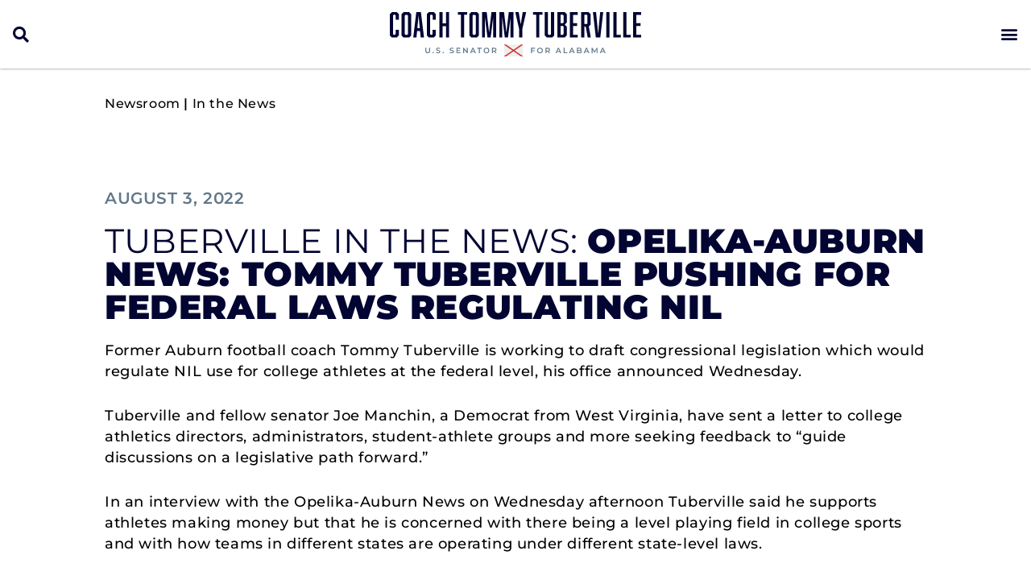

--- FILE ---
content_type: text/html; charset=UTF-8
request_url: https://www.tuberville.senate.gov/newsroom/in-the-news/opelika-auburn-news-tommy-tuberville-pushing-for-federal-laws-regulating-nil/
body_size: 24866
content:
<!doctype html>
<html lang="en-US">
<head>
	<meta charset="UTF-8">
	<meta name="viewport" content="width=device-width, initial-scale=1">
	<link rel="profile" href="https://gmpg.org/xfn/11">
	<meta name='robots' content='index, follow, max-image-preview:large, max-snippet:-1, max-video-preview:-1' />
	<style>img:is([sizes="auto" i], [sizes^="auto," i]) { contain-intrinsic-size: 3000px 1500px }</style>
	
	<!-- This site is optimized with the Yoast SEO plugin v25.2 - https://yoast.com/wordpress/plugins/seo/ -->
	<title>OPELIKA-AUBURN NEWS: TOMMY TUBERVILLE PUSHING FOR FEDERAL LAWS REGULATING NIL &#187; Coach Tommy Tuberville</title>
	<link rel="canonical" href="https://www.tuberville.senate.gov/newsroom/in-the-news/opelika-auburn-news-tommy-tuberville-pushing-for-federal-laws-regulating-nil/" />
	<meta property="og:locale" content="en_US" />
	<meta property="og:type" content="article" />
	<meta property="og:title" content="OPELIKA-AUBURN NEWS: TOMMY TUBERVILLE PUSHING FOR FEDERAL LAWS REGULATING NIL &#187; Coach Tommy Tuberville" />
	<meta property="og:description" content="Former Auburn football coach Tommy Tuberville is working to draft congressional legislation which would regulate NIL use for college athletes at the federal level, his office announced Wednesday. Tuberville and fellow senator Joe Manchin, a Democrat from West Virginia, have sent a letter to college athletics directors, administrators, student-athlete groups and more seeking feedback to [&hellip;]" />
	<meta property="og:url" content="https://www.tuberville.senate.gov/newsroom/in-the-news/opelika-auburn-news-tommy-tuberville-pushing-for-federal-laws-regulating-nil/" />
	<meta property="og:site_name" content="Coach Tommy Tuberville" />
	<meta property="article:publisher" content="http://www.facebook.com/RogerMarshallMD" />
	<meta property="article:modified_time" content="2023-01-27T14:54:16+00:00" />
	<meta property="og:image" content="https://www.tuberville.senate.gov/wp-content/uploads/Tuberville_Logo_Social.jpg" />
	<meta property="og:image:width" content="1200" />
	<meta property="og:image:height" content="630" />
	<meta property="og:image:type" content="image/jpeg" />
	<meta name="twitter:card" content="summary_large_image" />
	<meta name="twitter:label1" content="Est. reading time" />
	<meta name="twitter:data1" content="6 minutes" />
	<script type="application/ld+json" class="yoast-schema-graph">{"@context":"https://schema.org","@graph":[{"@type":"WebPage","@id":"https://www.tuberville.senate.gov/newsroom/in-the-news/opelika-auburn-news-tommy-tuberville-pushing-for-federal-laws-regulating-nil/","url":"https://www.tuberville.senate.gov/newsroom/in-the-news/opelika-auburn-news-tommy-tuberville-pushing-for-federal-laws-regulating-nil/","name":"OPELIKA-AUBURN NEWS: TOMMY TUBERVILLE PUSHING FOR FEDERAL LAWS REGULATING NIL &#187; Coach Tommy Tuberville","isPartOf":{"@id":"https://www.tuberville.senate.gov/#website"},"datePublished":"2022-08-03T13:52:00+00:00","dateModified":"2023-01-27T14:54:16+00:00","breadcrumb":{"@id":"https://www.tuberville.senate.gov/newsroom/in-the-news/opelika-auburn-news-tommy-tuberville-pushing-for-federal-laws-regulating-nil/#breadcrumb"},"inLanguage":"en-US","potentialAction":[{"@type":"ReadAction","target":["https://www.tuberville.senate.gov/newsroom/in-the-news/opelika-auburn-news-tommy-tuberville-pushing-for-federal-laws-regulating-nil/"]}]},{"@type":"BreadcrumbList","@id":"https://www.tuberville.senate.gov/newsroom/in-the-news/opelika-auburn-news-tommy-tuberville-pushing-for-federal-laws-regulating-nil/#breadcrumb","itemListElement":[{"@type":"ListItem","position":1,"name":"Home","item":"https://www.tuberville.senate.gov/"},{"@type":"ListItem","position":2,"name":"OPELIKA-AUBURN NEWS: TOMMY TUBERVILLE PUSHING FOR FEDERAL LAWS REGULATING NIL"}]},{"@type":"WebSite","@id":"https://www.tuberville.senate.gov/#website","url":"https://www.tuberville.senate.gov/","name":"Coach Tommy Tuberville","description":"U.S. Senator for Alabama","publisher":{"@id":"https://www.tuberville.senate.gov/#organization"},"potentialAction":[{"@type":"SearchAction","target":{"@type":"EntryPoint","urlTemplate":"https://www.tuberville.senate.gov/?s={search_term_string}"},"query-input":{"@type":"PropertyValueSpecification","valueRequired":true,"valueName":"search_term_string"}}],"inLanguage":"en-US"},{"@type":"Organization","@id":"https://www.tuberville.senate.gov/#organization","name":"Coach Tommy Tuberville","url":"https://www.tuberville.senate.gov/","logo":{"@type":"ImageObject","inLanguage":"en-US","@id":"https://www.tuberville.senate.gov/#/schema/logo/image/","url":"https://www.tuberville.senate.gov/wp-content/uploads/Tuberville_Logo_Social.jpg","contentUrl":"https://www.tuberville.senate.gov/wp-content/uploads/Tuberville_Logo_Social.jpg","width":1200,"height":630,"caption":"Coach Tommy Tuberville"},"image":{"@id":"https://www.tuberville.senate.gov/#/schema/logo/image/"},"sameAs":["http://www.facebook.com/RogerMarshallMD"]}]}</script>
	<!-- / Yoast SEO plugin. -->


<link rel="alternate" type="application/rss+xml" title="Coach Tommy Tuberville &raquo; Feed" href="https://www.tuberville.senate.gov/feed/" />
<link rel="alternate" type="application/rss+xml" title="Coach Tommy Tuberville &raquo; Comments Feed" href="https://www.tuberville.senate.gov/comments/feed/" />
<script>
window._wpemojiSettings = {"baseUrl":"https:\/\/s.w.org\/images\/core\/emoji\/15.0.3\/72x72\/","ext":".png","svgUrl":"https:\/\/s.w.org\/images\/core\/emoji\/15.0.3\/svg\/","svgExt":".svg","source":{"concatemoji":"https:\/\/www.tuberville.senate.gov\/wp-includes\/js\/wp-emoji-release.min.js?ver=6.7.2"}};
/*! This file is auto-generated */
!function(i,n){var o,s,e;function c(e){try{var t={supportTests:e,timestamp:(new Date).valueOf()};sessionStorage.setItem(o,JSON.stringify(t))}catch(e){}}function p(e,t,n){e.clearRect(0,0,e.canvas.width,e.canvas.height),e.fillText(t,0,0);var t=new Uint32Array(e.getImageData(0,0,e.canvas.width,e.canvas.height).data),r=(e.clearRect(0,0,e.canvas.width,e.canvas.height),e.fillText(n,0,0),new Uint32Array(e.getImageData(0,0,e.canvas.width,e.canvas.height).data));return t.every(function(e,t){return e===r[t]})}function u(e,t,n){switch(t){case"flag":return n(e,"\ud83c\udff3\ufe0f\u200d\u26a7\ufe0f","\ud83c\udff3\ufe0f\u200b\u26a7\ufe0f")?!1:!n(e,"\ud83c\uddfa\ud83c\uddf3","\ud83c\uddfa\u200b\ud83c\uddf3")&&!n(e,"\ud83c\udff4\udb40\udc67\udb40\udc62\udb40\udc65\udb40\udc6e\udb40\udc67\udb40\udc7f","\ud83c\udff4\u200b\udb40\udc67\u200b\udb40\udc62\u200b\udb40\udc65\u200b\udb40\udc6e\u200b\udb40\udc67\u200b\udb40\udc7f");case"emoji":return!n(e,"\ud83d\udc26\u200d\u2b1b","\ud83d\udc26\u200b\u2b1b")}return!1}function f(e,t,n){var r="undefined"!=typeof WorkerGlobalScope&&self instanceof WorkerGlobalScope?new OffscreenCanvas(300,150):i.createElement("canvas"),a=r.getContext("2d",{willReadFrequently:!0}),o=(a.textBaseline="top",a.font="600 32px Arial",{});return e.forEach(function(e){o[e]=t(a,e,n)}),o}function t(e){var t=i.createElement("script");t.src=e,t.defer=!0,i.head.appendChild(t)}"undefined"!=typeof Promise&&(o="wpEmojiSettingsSupports",s=["flag","emoji"],n.supports={everything:!0,everythingExceptFlag:!0},e=new Promise(function(e){i.addEventListener("DOMContentLoaded",e,{once:!0})}),new Promise(function(t){var n=function(){try{var e=JSON.parse(sessionStorage.getItem(o));if("object"==typeof e&&"number"==typeof e.timestamp&&(new Date).valueOf()<e.timestamp+604800&&"object"==typeof e.supportTests)return e.supportTests}catch(e){}return null}();if(!n){if("undefined"!=typeof Worker&&"undefined"!=typeof OffscreenCanvas&&"undefined"!=typeof URL&&URL.createObjectURL&&"undefined"!=typeof Blob)try{var e="postMessage("+f.toString()+"("+[JSON.stringify(s),u.toString(),p.toString()].join(",")+"));",r=new Blob([e],{type:"text/javascript"}),a=new Worker(URL.createObjectURL(r),{name:"wpTestEmojiSupports"});return void(a.onmessage=function(e){c(n=e.data),a.terminate(),t(n)})}catch(e){}c(n=f(s,u,p))}t(n)}).then(function(e){for(var t in e)n.supports[t]=e[t],n.supports.everything=n.supports.everything&&n.supports[t],"flag"!==t&&(n.supports.everythingExceptFlag=n.supports.everythingExceptFlag&&n.supports[t]);n.supports.everythingExceptFlag=n.supports.everythingExceptFlag&&!n.supports.flag,n.DOMReady=!1,n.readyCallback=function(){n.DOMReady=!0}}).then(function(){return e}).then(function(){var e;n.supports.everything||(n.readyCallback(),(e=n.source||{}).concatemoji?t(e.concatemoji):e.wpemoji&&e.twemoji&&(t(e.twemoji),t(e.wpemoji)))}))}((window,document),window._wpemojiSettings);
</script>
<style id='wp-emoji-styles-inline-css'>

	img.wp-smiley, img.emoji {
		display: inline !important;
		border: none !important;
		box-shadow: none !important;
		height: 1em !important;
		width: 1em !important;
		margin: 0 0.07em !important;
		vertical-align: -0.1em !important;
		background: none !important;
		padding: 0 !important;
	}
</style>
<link rel='stylesheet' id='wp-block-library-css' href='https://www.tuberville.senate.gov/wp-includes/css/dist/block-library/style.min.css?ver=6.7.2' media='all' />
<link rel='stylesheet' id='jet-engine-frontend-css' href='https://www.tuberville.senate.gov/wp-content/plugins/jet-engine/assets/css/frontend.css?ver=3.6.9' media='all' />
<style id='global-styles-inline-css'>
:root{--wp--preset--aspect-ratio--square: 1;--wp--preset--aspect-ratio--4-3: 4/3;--wp--preset--aspect-ratio--3-4: 3/4;--wp--preset--aspect-ratio--3-2: 3/2;--wp--preset--aspect-ratio--2-3: 2/3;--wp--preset--aspect-ratio--16-9: 16/9;--wp--preset--aspect-ratio--9-16: 9/16;--wp--preset--color--black: #000000;--wp--preset--color--cyan-bluish-gray: #abb8c3;--wp--preset--color--white: #ffffff;--wp--preset--color--pale-pink: #f78da7;--wp--preset--color--vivid-red: #cf2e2e;--wp--preset--color--luminous-vivid-orange: #ff6900;--wp--preset--color--luminous-vivid-amber: #fcb900;--wp--preset--color--light-green-cyan: #7bdcb5;--wp--preset--color--vivid-green-cyan: #00d084;--wp--preset--color--pale-cyan-blue: #8ed1fc;--wp--preset--color--vivid-cyan-blue: #0693e3;--wp--preset--color--vivid-purple: #9b51e0;--wp--preset--gradient--vivid-cyan-blue-to-vivid-purple: linear-gradient(135deg,rgba(6,147,227,1) 0%,rgb(155,81,224) 100%);--wp--preset--gradient--light-green-cyan-to-vivid-green-cyan: linear-gradient(135deg,rgb(122,220,180) 0%,rgb(0,208,130) 100%);--wp--preset--gradient--luminous-vivid-amber-to-luminous-vivid-orange: linear-gradient(135deg,rgba(252,185,0,1) 0%,rgba(255,105,0,1) 100%);--wp--preset--gradient--luminous-vivid-orange-to-vivid-red: linear-gradient(135deg,rgba(255,105,0,1) 0%,rgb(207,46,46) 100%);--wp--preset--gradient--very-light-gray-to-cyan-bluish-gray: linear-gradient(135deg,rgb(238,238,238) 0%,rgb(169,184,195) 100%);--wp--preset--gradient--cool-to-warm-spectrum: linear-gradient(135deg,rgb(74,234,220) 0%,rgb(151,120,209) 20%,rgb(207,42,186) 40%,rgb(238,44,130) 60%,rgb(251,105,98) 80%,rgb(254,248,76) 100%);--wp--preset--gradient--blush-light-purple: linear-gradient(135deg,rgb(255,206,236) 0%,rgb(152,150,240) 100%);--wp--preset--gradient--blush-bordeaux: linear-gradient(135deg,rgb(254,205,165) 0%,rgb(254,45,45) 50%,rgb(107,0,62) 100%);--wp--preset--gradient--luminous-dusk: linear-gradient(135deg,rgb(255,203,112) 0%,rgb(199,81,192) 50%,rgb(65,88,208) 100%);--wp--preset--gradient--pale-ocean: linear-gradient(135deg,rgb(255,245,203) 0%,rgb(182,227,212) 50%,rgb(51,167,181) 100%);--wp--preset--gradient--electric-grass: linear-gradient(135deg,rgb(202,248,128) 0%,rgb(113,206,126) 100%);--wp--preset--gradient--midnight: linear-gradient(135deg,rgb(2,3,129) 0%,rgb(40,116,252) 100%);--wp--preset--font-size--small: 13px;--wp--preset--font-size--medium: 20px;--wp--preset--font-size--large: 36px;--wp--preset--font-size--x-large: 42px;--wp--preset--spacing--20: 0.44rem;--wp--preset--spacing--30: 0.67rem;--wp--preset--spacing--40: 1rem;--wp--preset--spacing--50: 1.5rem;--wp--preset--spacing--60: 2.25rem;--wp--preset--spacing--70: 3.38rem;--wp--preset--spacing--80: 5.06rem;--wp--preset--shadow--natural: 6px 6px 9px rgba(0, 0, 0, 0.2);--wp--preset--shadow--deep: 12px 12px 50px rgba(0, 0, 0, 0.4);--wp--preset--shadow--sharp: 6px 6px 0px rgba(0, 0, 0, 0.2);--wp--preset--shadow--outlined: 6px 6px 0px -3px rgba(255, 255, 255, 1), 6px 6px rgba(0, 0, 0, 1);--wp--preset--shadow--crisp: 6px 6px 0px rgba(0, 0, 0, 1);}:root { --wp--style--global--content-size: 800px;--wp--style--global--wide-size: 1200px; }:where(body) { margin: 0; }.wp-site-blocks > .alignleft { float: left; margin-right: 2em; }.wp-site-blocks > .alignright { float: right; margin-left: 2em; }.wp-site-blocks > .aligncenter { justify-content: center; margin-left: auto; margin-right: auto; }:where(.wp-site-blocks) > * { margin-block-start: 24px; margin-block-end: 0; }:where(.wp-site-blocks) > :first-child { margin-block-start: 0; }:where(.wp-site-blocks) > :last-child { margin-block-end: 0; }:root { --wp--style--block-gap: 24px; }:root :where(.is-layout-flow) > :first-child{margin-block-start: 0;}:root :where(.is-layout-flow) > :last-child{margin-block-end: 0;}:root :where(.is-layout-flow) > *{margin-block-start: 24px;margin-block-end: 0;}:root :where(.is-layout-constrained) > :first-child{margin-block-start: 0;}:root :where(.is-layout-constrained) > :last-child{margin-block-end: 0;}:root :where(.is-layout-constrained) > *{margin-block-start: 24px;margin-block-end: 0;}:root :where(.is-layout-flex){gap: 24px;}:root :where(.is-layout-grid){gap: 24px;}.is-layout-flow > .alignleft{float: left;margin-inline-start: 0;margin-inline-end: 2em;}.is-layout-flow > .alignright{float: right;margin-inline-start: 2em;margin-inline-end: 0;}.is-layout-flow > .aligncenter{margin-left: auto !important;margin-right: auto !important;}.is-layout-constrained > .alignleft{float: left;margin-inline-start: 0;margin-inline-end: 2em;}.is-layout-constrained > .alignright{float: right;margin-inline-start: 2em;margin-inline-end: 0;}.is-layout-constrained > .aligncenter{margin-left: auto !important;margin-right: auto !important;}.is-layout-constrained > :where(:not(.alignleft):not(.alignright):not(.alignfull)){max-width: var(--wp--style--global--content-size);margin-left: auto !important;margin-right: auto !important;}.is-layout-constrained > .alignwide{max-width: var(--wp--style--global--wide-size);}body .is-layout-flex{display: flex;}.is-layout-flex{flex-wrap: wrap;align-items: center;}.is-layout-flex > :is(*, div){margin: 0;}body .is-layout-grid{display: grid;}.is-layout-grid > :is(*, div){margin: 0;}body{padding-top: 0px;padding-right: 0px;padding-bottom: 0px;padding-left: 0px;}a:where(:not(.wp-element-button)){text-decoration: underline;}:root :where(.wp-element-button, .wp-block-button__link){background-color: #32373c;border-width: 0;color: #fff;font-family: inherit;font-size: inherit;line-height: inherit;padding: calc(0.667em + 2px) calc(1.333em + 2px);text-decoration: none;}.has-black-color{color: var(--wp--preset--color--black) !important;}.has-cyan-bluish-gray-color{color: var(--wp--preset--color--cyan-bluish-gray) !important;}.has-white-color{color: var(--wp--preset--color--white) !important;}.has-pale-pink-color{color: var(--wp--preset--color--pale-pink) !important;}.has-vivid-red-color{color: var(--wp--preset--color--vivid-red) !important;}.has-luminous-vivid-orange-color{color: var(--wp--preset--color--luminous-vivid-orange) !important;}.has-luminous-vivid-amber-color{color: var(--wp--preset--color--luminous-vivid-amber) !important;}.has-light-green-cyan-color{color: var(--wp--preset--color--light-green-cyan) !important;}.has-vivid-green-cyan-color{color: var(--wp--preset--color--vivid-green-cyan) !important;}.has-pale-cyan-blue-color{color: var(--wp--preset--color--pale-cyan-blue) !important;}.has-vivid-cyan-blue-color{color: var(--wp--preset--color--vivid-cyan-blue) !important;}.has-vivid-purple-color{color: var(--wp--preset--color--vivid-purple) !important;}.has-black-background-color{background-color: var(--wp--preset--color--black) !important;}.has-cyan-bluish-gray-background-color{background-color: var(--wp--preset--color--cyan-bluish-gray) !important;}.has-white-background-color{background-color: var(--wp--preset--color--white) !important;}.has-pale-pink-background-color{background-color: var(--wp--preset--color--pale-pink) !important;}.has-vivid-red-background-color{background-color: var(--wp--preset--color--vivid-red) !important;}.has-luminous-vivid-orange-background-color{background-color: var(--wp--preset--color--luminous-vivid-orange) !important;}.has-luminous-vivid-amber-background-color{background-color: var(--wp--preset--color--luminous-vivid-amber) !important;}.has-light-green-cyan-background-color{background-color: var(--wp--preset--color--light-green-cyan) !important;}.has-vivid-green-cyan-background-color{background-color: var(--wp--preset--color--vivid-green-cyan) !important;}.has-pale-cyan-blue-background-color{background-color: var(--wp--preset--color--pale-cyan-blue) !important;}.has-vivid-cyan-blue-background-color{background-color: var(--wp--preset--color--vivid-cyan-blue) !important;}.has-vivid-purple-background-color{background-color: var(--wp--preset--color--vivid-purple) !important;}.has-black-border-color{border-color: var(--wp--preset--color--black) !important;}.has-cyan-bluish-gray-border-color{border-color: var(--wp--preset--color--cyan-bluish-gray) !important;}.has-white-border-color{border-color: var(--wp--preset--color--white) !important;}.has-pale-pink-border-color{border-color: var(--wp--preset--color--pale-pink) !important;}.has-vivid-red-border-color{border-color: var(--wp--preset--color--vivid-red) !important;}.has-luminous-vivid-orange-border-color{border-color: var(--wp--preset--color--luminous-vivid-orange) !important;}.has-luminous-vivid-amber-border-color{border-color: var(--wp--preset--color--luminous-vivid-amber) !important;}.has-light-green-cyan-border-color{border-color: var(--wp--preset--color--light-green-cyan) !important;}.has-vivid-green-cyan-border-color{border-color: var(--wp--preset--color--vivid-green-cyan) !important;}.has-pale-cyan-blue-border-color{border-color: var(--wp--preset--color--pale-cyan-blue) !important;}.has-vivid-cyan-blue-border-color{border-color: var(--wp--preset--color--vivid-cyan-blue) !important;}.has-vivid-purple-border-color{border-color: var(--wp--preset--color--vivid-purple) !important;}.has-vivid-cyan-blue-to-vivid-purple-gradient-background{background: var(--wp--preset--gradient--vivid-cyan-blue-to-vivid-purple) !important;}.has-light-green-cyan-to-vivid-green-cyan-gradient-background{background: var(--wp--preset--gradient--light-green-cyan-to-vivid-green-cyan) !important;}.has-luminous-vivid-amber-to-luminous-vivid-orange-gradient-background{background: var(--wp--preset--gradient--luminous-vivid-amber-to-luminous-vivid-orange) !important;}.has-luminous-vivid-orange-to-vivid-red-gradient-background{background: var(--wp--preset--gradient--luminous-vivid-orange-to-vivid-red) !important;}.has-very-light-gray-to-cyan-bluish-gray-gradient-background{background: var(--wp--preset--gradient--very-light-gray-to-cyan-bluish-gray) !important;}.has-cool-to-warm-spectrum-gradient-background{background: var(--wp--preset--gradient--cool-to-warm-spectrum) !important;}.has-blush-light-purple-gradient-background{background: var(--wp--preset--gradient--blush-light-purple) !important;}.has-blush-bordeaux-gradient-background{background: var(--wp--preset--gradient--blush-bordeaux) !important;}.has-luminous-dusk-gradient-background{background: var(--wp--preset--gradient--luminous-dusk) !important;}.has-pale-ocean-gradient-background{background: var(--wp--preset--gradient--pale-ocean) !important;}.has-electric-grass-gradient-background{background: var(--wp--preset--gradient--electric-grass) !important;}.has-midnight-gradient-background{background: var(--wp--preset--gradient--midnight) !important;}.has-small-font-size{font-size: var(--wp--preset--font-size--small) !important;}.has-medium-font-size{font-size: var(--wp--preset--font-size--medium) !important;}.has-large-font-size{font-size: var(--wp--preset--font-size--large) !important;}.has-x-large-font-size{font-size: var(--wp--preset--font-size--x-large) !important;}
:root :where(.wp-block-pullquote){font-size: 1.5em;line-height: 1.6;}
</style>
<link rel='stylesheet' id='hello-elementor-css' href='https://www.tuberville.senate.gov/wp-content/themes/hello-elementor/style.min.css?ver=3.4.3' media='all' />
<link rel='stylesheet' id='hello-elementor-theme-style-css' href='https://www.tuberville.senate.gov/wp-content/themes/hello-elementor/theme.min.css?ver=3.4.3' media='all' />
<link rel='stylesheet' id='hello-elementor-header-footer-css' href='https://www.tuberville.senate.gov/wp-content/themes/hello-elementor/header-footer.min.css?ver=3.4.3' media='all' />
<link rel='stylesheet' id='jet-popup-frontend-css' href='https://www.tuberville.senate.gov/wp-content/plugins/jet-popup/assets/css/jet-popup-frontend.css?ver=2.0.14.1' media='all' />
<link rel='stylesheet' id='elementor-frontend-css' href='https://www.tuberville.senate.gov/wp-content/uploads/elementor/css/custom-frontend.min.css?ver=1768258386' media='all' />
<link rel='stylesheet' id='widget-nav-menu-css' href='https://www.tuberville.senate.gov/wp-content/uploads/elementor/css/custom-pro-widget-nav-menu.min.css?ver=1768258386' media='all' />
<link rel='stylesheet' id='widget-image-css' href='https://www.tuberville.senate.gov/wp-content/plugins/elementor/assets/css/widget-image.min.css?ver=3.29.0' media='all' />
<link rel='stylesheet' id='widget-social-icons-css' href='https://www.tuberville.senate.gov/wp-content/plugins/elementor/assets/css/widget-social-icons.min.css?ver=3.29.0' media='all' />
<link rel='stylesheet' id='e-apple-webkit-css' href='https://www.tuberville.senate.gov/wp-content/uploads/elementor/css/custom-apple-webkit.min.css?ver=1768258386' media='all' />
<link rel='stylesheet' id='widget-search-form-css' href='https://www.tuberville.senate.gov/wp-content/plugins/elementor-pro/assets/css/widget-search-form.min.css?ver=3.29.0' media='all' />
<link rel='stylesheet' id='elementor-icons-shared-0-css' href='https://www.tuberville.senate.gov/wp-content/plugins/elementor/assets/lib/font-awesome/css/fontawesome.min.css?ver=5.15.3' media='all' />
<link rel='stylesheet' id='elementor-icons-fa-solid-css' href='https://www.tuberville.senate.gov/wp-content/plugins/elementor/assets/lib/font-awesome/css/solid.min.css?ver=5.15.3' media='all' />
<link rel='stylesheet' id='e-sticky-css' href='https://www.tuberville.senate.gov/wp-content/plugins/elementor-pro/assets/css/modules/sticky.min.css?ver=3.29.0' media='all' />
<link rel='stylesheet' id='widget-spacer-css' href='https://www.tuberville.senate.gov/wp-content/plugins/elementor/assets/css/widget-spacer.min.css?ver=3.29.0' media='all' />
<link rel='stylesheet' id='widget-heading-css' href='https://www.tuberville.senate.gov/wp-content/plugins/elementor/assets/css/widget-heading.min.css?ver=3.29.0' media='all' />
<link rel='stylesheet' id='widget-post-info-css' href='https://www.tuberville.senate.gov/wp-content/plugins/elementor-pro/assets/css/widget-post-info.min.css?ver=3.29.0' media='all' />
<link rel='stylesheet' id='widget-icon-list-css' href='https://www.tuberville.senate.gov/wp-content/uploads/elementor/css/custom-widget-icon-list.min.css?ver=1768258386' media='all' />
<link rel='stylesheet' id='elementor-icons-fa-regular-css' href='https://www.tuberville.senate.gov/wp-content/plugins/elementor/assets/lib/font-awesome/css/regular.min.css?ver=5.15.3' media='all' />
<link rel='stylesheet' id='elementor-icons-css' href='https://www.tuberville.senate.gov/wp-content/plugins/elementor/assets/lib/eicons/css/elementor-icons.min.css?ver=5.40.0' media='all' />
<link rel='stylesheet' id='elementor-post-15-css' href='https://www.tuberville.senate.gov/wp-content/uploads/elementor/css/post-15.css?ver=1768258193' media='all' />
<link rel='stylesheet' id='elementor-post-64542-css' href='https://www.tuberville.senate.gov/wp-content/uploads/elementor/css/post-64542.css?ver=1768258193' media='all' />
<link rel='stylesheet' id='elementor-post-64668-css' href='https://www.tuberville.senate.gov/wp-content/uploads/elementor/css/post-64668.css?ver=1768258192' media='all' />
<link rel='stylesheet' id='elementor-post-64909-css' href='https://www.tuberville.senate.gov/wp-content/uploads/elementor/css/post-64909.css?ver=1768258192' media='all' />
<link rel='stylesheet' id='elementor-post-64832-css' href='https://www.tuberville.senate.gov/wp-content/uploads/elementor/css/post-64832.css?ver=1768258426' media='all' />
<link rel='stylesheet' id='jquery-chosen-css' href='https://www.tuberville.senate.gov/wp-content/plugins/jet-search/assets/lib/chosen/chosen.min.css?ver=1.8.7' media='all' />
<link rel='stylesheet' id='jet-search-css' href='https://www.tuberville.senate.gov/wp-content/plugins/jet-search/assets/css/jet-search.css?ver=3.5.9' media='all' />
<link rel='stylesheet' id='eael-general-css' href='https://www.tuberville.senate.gov/wp-content/plugins/essential-addons-for-elementor-lite/assets/front-end/css/view/general.min.css?ver=6.1.15' media='all' />
<link rel='stylesheet' id='elementor-gf-local-montserrat-css' href='https://www.tuberville.senate.gov/wp-content/uploads/elementor/google-fonts/css/montserrat.css?ver=1748448228' media='all' />
<link rel='stylesheet' id='elementor-icons-fa-brands-css' href='https://www.tuberville.senate.gov/wp-content/plugins/elementor/assets/lib/font-awesome/css/brands.min.css?ver=5.15.3' media='all' />
<script src="https://www.tuberville.senate.gov/wp-includes/js/jquery/jquery.min.js?ver=3.7.1" id="jquery-core-js"></script>
<script src="https://www.tuberville.senate.gov/wp-includes/js/jquery/jquery-migrate.min.js?ver=3.4.1" id="jquery-migrate-js"></script>
<script src="https://www.tuberville.senate.gov/wp-includes/js/imagesloaded.min.js?ver=6.7.2" id="imagesLoaded-js"></script>
<link rel="https://api.w.org/" href="https://www.tuberville.senate.gov/wp-json/" /><link rel="alternate" title="JSON" type="application/json" href="https://www.tuberville.senate.gov/wp-json/wp/v2/in_the_news/69244" /><link rel="EditURI" type="application/rsd+xml" title="RSD" href="https://www.tuberville.senate.gov/xmlrpc.php?rsd" />
<meta name="generator" content="WordPress 6.7.2" />
<link rel='shortlink' href='https://www.tuberville.senate.gov/?p=69244' />
<link rel="alternate" title="oEmbed (JSON)" type="application/json+oembed" href="https://www.tuberville.senate.gov/wp-json/oembed/1.0/embed?url=https%3A%2F%2Fwww.tuberville.senate.gov%2Fnewsroom%2Fin-the-news%2Fopelika-auburn-news-tommy-tuberville-pushing-for-federal-laws-regulating-nil%2F" />
<link rel="alternate" title="oEmbed (XML)" type="text/xml+oembed" href="https://www.tuberville.senate.gov/wp-json/oembed/1.0/embed?url=https%3A%2F%2Fwww.tuberville.senate.gov%2Fnewsroom%2Fin-the-news%2Fopelika-auburn-news-tommy-tuberville-pushing-for-federal-laws-regulating-nil%2F&#038;format=xml" />
<!-- Global site tag (gtag.js) - Google Analytics -->
<script async src="https://www.googletagmanager.com/gtag/js?id=G-XL1LKCR4HL"></script>
<script>
  window.dataLayer = window.dataLayer || [];
  function gtag(){dataLayer.push(arguments);}
  gtag('js', new Date());

  gtag('config', 'G-XL1LKCR4HL');
</script><meta name="generator" content="Elementor 3.29.0; features: additional_custom_breakpoints, e_local_google_fonts; settings: css_print_method-external, google_font-enabled, font_display-swap">
			<style>
				.e-con.e-parent:nth-of-type(n+4):not(.e-lazyloaded):not(.e-no-lazyload),
				.e-con.e-parent:nth-of-type(n+4):not(.e-lazyloaded):not(.e-no-lazyload) * {
					background-image: none !important;
				}
				@media screen and (max-height: 1024px) {
					.e-con.e-parent:nth-of-type(n+3):not(.e-lazyloaded):not(.e-no-lazyload),
					.e-con.e-parent:nth-of-type(n+3):not(.e-lazyloaded):not(.e-no-lazyload) * {
						background-image: none !important;
					}
				}
				@media screen and (max-height: 640px) {
					.e-con.e-parent:nth-of-type(n+2):not(.e-lazyloaded):not(.e-no-lazyload),
					.e-con.e-parent:nth-of-type(n+2):not(.e-lazyloaded):not(.e-no-lazyload) * {
						background-image: none !important;
					}
				}
			</style>
			<link rel="icon" href="https://www.tuberville.senate.gov/wp-content/uploads/Tuberville_Favicon-150x150.png" sizes="32x32" />
<link rel="icon" href="https://www.tuberville.senate.gov/wp-content/uploads/Tuberville_Favicon.png" sizes="192x192" />
<link rel="apple-touch-icon" href="https://www.tuberville.senate.gov/wp-content/uploads/Tuberville_Favicon.png" />
<meta name="msapplication-TileImage" content="https://www.tuberville.senate.gov/wp-content/uploads/Tuberville_Favicon.png" />
		<style id="wp-custom-css">
			/* ------
 * HEADER
 * ------ */

#alert-content p {
    margin: 0;
	padding-left: 40px;
	position: relative;
}

#alert-content p:before {
    content: 'ALERT: ';
    font-weight: 600;
}

#alert-content p:after {
	background: url('/wp-content/uploads/icon_alert.png') no-repeat;
	background-size: contain;
	content: '';
	height: 28px;
	left: 0;
	position: absolute;
	top: -5px;
	width: 28px;
}

#alert-content a {
	border-bottom: 2px solid #fff;
	text-decoration: none;
}

#alert-content a:hover {
	border-bottom-color: #b80f09;
}

#primary-menu a {
	text-align: left;
}

#primary-menu ul.sub-menu {
	padding: 0.5rem 0;
}

#primary-menu ul.sub-menu a:hover {
	font-weight: 700;
}

nav[role="navigation"] .elementor-nav-menu .sub-arrow {
	display: none;
}

.elementor-text-editor a, .elementor-widget-theme-post-content p a, .list-arrow-blue .elementor-icon-list-item a {
	border-bottom: 1px solid #094f89;
	font-style: normal;
	text-decoration: none !important;
}

.elementor-text-editor a:hover, .elementor-widget-theme-post-content p a:hover, .list-arrow-blue .elementor-icon-list-item a:hover {
	border-bottom: 2px solid #cf312d;
	color: #094f89;
	text-decoration: none;
}

.blue-block a, .blue-block p a {
	border-bottom: 1px solid #ffffff; 
	color: #ffffff;
	text-decoration: none;
}

.blue-block a:hover, .blue-block p a:hover, .elementor-heading-title a:hover {
	border-bottom: 2px solid #cf312d; 
	color: #fff;
	text-decoration: none;
}

.blue-block .elementor-icon-list-item a {
	border-bottom: 2px solid transparent;
}

.blue-block .elementor-icon-list-item a:hover, .scale-on-hover:hover .arrow-link a {
	border-bottom: 2px solid #cf312d;
}

.blue-block.press a, .blue-block.location a {
	border-color: transparent;
}

.blue-block.press a:hover, .blue-block.location a:hover {
	border-color: #cf312d;
}

.linked-image a {
	display: block;
}

li.current-menu-item:hover a:after {
	background-color: #094E88 !important;
}

a.mobile-link {
	text-decoration: none;
}

li.jet-mobile-menu__item--active a.mobile-link {
	border-bottom: 2px solid #b80f09;
}

.jet-mobile-menu__body {
	margin-top: 4rem;
}

.jet-mobile-menu__item>.jet-mobile-menu__list {
	padding-left: 0;
}

.jet-mobile-menu__back .fas.fa-times {
	font-family: "Font Awesome 5 Pro";
	font-weight: 100;
}

li.menu-item.current_page_parent.current-page-parent a {
	color: #094F89 !important;
}

/* Slide In From The Top Option */

.sticky-header {
 transform: translatey(-145px);
 -moz-transition: all 0.5s ease!important;
 -webkit-transition: all 0.5s ease!important;
 transition: all 0.5s ease!important;
	margin-bottom: -145px;
}


.elementor-sticky--effects.sticky-header  {
 height: auto!important;
	margin-bottom: 0;
 transform: translatey(0px);
}

/* End Of Slide In From The Top Option */

.elementor-widget-theme-post-content h1, .elementor-widget-theme-post-content h2, .elementor-widget-theme-post-content h3, .elementor-widget-theme-post-content h4, .elementor-widget-theme-post-content h5, .elementor-widget-theme-post-content h6 {
	margin-bottom: 0.25rem;
}

.elementor-widget-text-editor ul {
	margin: 1rem 0;
	padding: 0 0 0 4rem;
}

.elementor-widget-text-editor ol {
	margin: 1rem 0;
	padding: 0 0 0 1.5rem;
}

.no-margin {
	margin: 0 !important;
}

p:last-of-type {
	margin-bottom: 1rem;
}

.list-arrow ul {
	margin: 0;
}

.blue-block .list-arrow .elementor-icon-list-items .elementor-icon-list-item a, .blue-block .list-arrow .elementor-icon-list-items .elementor-icon-list-item, .list-arrow-blue .elementor-icon-list-items .elementor-icon-list-item {
	display: revert !important;
}

.blue-block .list-arrow .elementor-icon-list-items .elementor-icon-list-item span.elementor-icon-list-text {
	display: inherit;
}

.list-arrow-blue .elementor-icon-list-items .elementor-icon-list-item a {
	display: inline;
}

.arrow-link a, .list-arrow a, .list-arrow-blue a, a.go-back-link {
	position: relative;
	text-decoration: none;
}

.arrow-link a {
	font-weight: 700;
}

.list-arrow a:hover {
	text-decoration: none;
}

.arrow-link a:after, .list-arrow a:after, .list-arrow-blue a:after {
	background-image: url('/wp-content/uploads/icon_arrow-white.png');
	bottom: 0;
	content: '';
	display: inline-block;
	height: 10px;
	position: absolute;
	right: -25px;
	transform: translateY(-50%);
	width: 20px;
}

.list-arrow-blue a:after {
background-image: url('/wp-content/uploads/icon_arrow-blue.png');
}

.elementor-widget-theme-post-content a.go-back-link {
	border-bottom: 0;
	font-weight: bold;
	padding-bottom: 0;
}

a.go-back-link:after {
	background-image: url('/wp-content/uploads/icon_arrow-blue.png');
	bottom: 0;
	content: '';
	display: inline-block;
	height: 10px;
	position: absolute;
	left: -25px;
	transform: translateY(-50%) scaleX(-1);
	width: 20px;
}

a.elementor-button-link {
	text-decoration: none;
}

.arrow-link.large a {
	font-weight: 400;
	padding-right: 30px;
}

.arrow-link.large a:after {
	background-size: 27px;
	height: 14px;
	right: 0;
	transform: translate(5px, -4px);
	width: 27px;
}

.arrow-link.large .elementor-heading-title a:hover {
	border-bottom: 0;
}

.service-block .arrow-link.large .elementor-heading-title a, .issue-block .arrow-link.large .elementor-heading-title a {
	position: relative;
	display: block;
}

.service-block .arrow-link.large .elementor-heading-title a:before, .issue-block .arrow-link.large .elementor-heading-title a:before  {
	background-color: transparent;
	bottom: -4px;
	content: '';
	height: 2px;
	left:0;
	position: absolute;
	width: 100%;
}

.service-block .arrow-link.large .elementor-heading-title a:hover:before, .issue-block .arrow-link.large .elementor-heading-title a:hover:before, .service-block:hover .arrow-link.large .elementor-heading-title a:before, .issue-block:hover .arrow-link.large .elementor-heading-title a:before {
	background-color: #B80F09;
}

.list-arrow-blue span:after {
	background-image: url('/wp-content/uploads/icon_arrow-blue.png');
}

.crop-image img {
	height: 300px;
	object-fit: cover;
	width: 100%;
}

.quote-block, blockquote {
	position: relative;
}

blockquote {
	margin: 4rem 4rem 2rem 4rem;
}

.quote-block:before, blockquote:before {
	background: url('/wp-content/uploads/icon_quotation.png') no-repeat 0 0;
	content: '';
	height: 70px;
	left: -10px;
	position: absolute;
	top: -35px;
	width: 96px;
	z-index: -1;
}

.quote-block p, blockquote p {
	position: relative;
	z-index: 1;
}

blockquote cite {
	font-style: normal;
}

blockquote cite:before {
	content: '\2014';
}

ol, ul {
	margin: 0 44px 0 44px;
}

ul li ul li {
	list-style:disc;
}

ul li::marker {
	color: #094f89;
	font-size: 0.88rem;
}

ol li::marker {
	color: #094f89;
	font-weight: 600;
}

.stepped-image .elementor-image a {
	display: block;
}

.linked-image, .stepped-image .elementor-image {
	overflow: hidden;
}

.linked-image img, .stepped-image .elementor-image img {
	transition: all 0.3s ease-in-out;
}

.linked-image a:hover img, .stepped-image:hover .elementor-image img, .service-block:hover .stepped-image .elementor-image img, .issue-block:hover .stepped-image .elementor-image img {
	transform: scale(1.2);
}

.button-arrow {
	float: right;
}

.button-arrow .elementor-widget-container {
	float: right;
}

.elementor-button-link.elementor-button {
	position: relative;
}

.elementor-button-link.elementor-button .elementor-button-text {
	transition: all 0.3s ease-in-out;
}

.elementor-button-link.elementor-button:hover .elementor-button-text, input[type="submit"].gform_button button {
	transform: scale(1.05);
	z-index: 1;
}

.post-style h4.elementor-heading-title a {
	font-size: 1.22rem;
	font-weight: bold;
	text-decoration: none;
}

.custom-breadcrumbs a {
	text-decoration: none;
}

.custom-breadcrumbs.footer a {
	font-weight: 700 !important;
}

.blue-block .elementor-widget-image {
	display: flex;
	height: 100%;
}

.blue-block .elementor-widget-image > div {
	flex: 1;
}

.blue-block .elementor-widget-image .elementor-image {
	flex: 1;
	height: 100%;
	overflow: hidden;
}

.blue-block .elementor-widget-image .elementor-image img {
	transition: all 0.3s ease-in-out;
}

.blue-block .elementor-widget-image .elementor-image a:hover img, .scale-on-hover:hover .elementor-widget-image .elementor-image img {
	transform: scale(1.2);
}

.blue-block .elementor-widget-image .elementor-image img {
	height: 100%;
	object-fit: cover;
}

.blue-block .elementor-widget-image a {
	display: block;
	flex: 1;
}

.blue-block .elementor-widget-image a {
	border-bottom: 0;
}



/* ------
 * HOMEPAGE
 * ------ */

#page-intro p:last-of-type {
	margin-bottom: 0;
}

.img-link-round img {
	border: 6px solid #E4E8ED;
	border-radius: 100px;
}

.homepage-button a span, .big-button a {
	display: block;
	position: relative;
	transition: all 0.3s ease-in-out;
}
.homepage-button a:hover span.elementor-button-text:after, .big-button .elementor-tab-title:hover a:after, .big-button .elementor-tab-title.elementor-active a:after {
	background-color: #cf312d;
	bottom: -10px;
	content: '';
	height: 2px;
	left: 50%;
	position: absolute;
	transform: translate(-50%, 0);
	width: 100%;
}

.big-button .elementor-tab-title:hover a, .big-button .elementor-tab-title.elementor-active a {
	transform: scale(1.05);
}

.elementor-tab-title {
	display: inline-block;
}

.elementor-toggle .elementor-tab-title {
	border-bottom: 0;
}

.elementor-toggle .elementor-tab-content {
	border-bottom: 0;
}

.elementor-toggle-item {
	border-bottom: 1px solid #ccc;
}

.elementor-toggle-icon-opened {
	font-size: 1.55rem !important;
	margin-left: 5px;
	margin-top: -4px;
}

.elementor-toggle-icon-closed {
	font-size: 1.55rem !important;
	margin-left: 10px;
	margin-top: -4px;
}

.big-button .elementor-toggle-item {
	border-bottom: 0;
}



/* ------
 * FOOTER
 * ------ */

#footer-text p {
    margin: 0;
}

#footer-text p a {
    color: #094f89;
    font-weight: 400;
    text-decoration: underline;
}

/*------
 * FORMS
 * ------ */

legend.gfield_label {
	font-weight: 600 !important;
}

.ginput_container.ginput_container_radio {
	margin-top: -8px;
}

.ginput_container span label {
	font-size: 0.8rem !important;
}

h3.gsection_title {
	font-size: 1.44rem;
	padding-bottom: 0;
	position: relative;
}

/*h3.gsection_title:after {
	background-color: #c36;
	bottom: 0;
	content: '';
	height: 4px;
	left: 0;
	position: absolute;
	width: 80px;
}*/

fieldset.gfield {
	margin-bottom: 0 !important;
}

fieldset.gfield.radio-buttons {
	margin-bottom: 10px !important;
}

fieldset .ginput_container_address span {
	margin-bottom: 32px !important;
}

.gfield.gsection {
	margin-top: 32px !important;
}

.gfield.gsection:first-of-type {
	margin-top: 0 !important;
}



/* ------
 * Collapsible
 * ------ */

.collapsible .elementor-accordion .elementor-accordion-item {
	border: 0;
}

.collapsible .elementor-accordion .elementor-tab-title {
	border-bottom: 1px solid #eee !important;
}

.collapsible .elementor-accordion-icon.elementor-accordion-icon-right span.elementor-accordion-icon-closed, .collapsible .elementor-accordion-icon.elementor-accordion-icon-right span.elementor-accordion-icon-opened,
.collapsible .elementor-toggle-icon.elementor-toggle-icon-right span.elementor-toggle-icon-closed, .collapsible .elementor-toggle-icon.elementor-toggle-icon-right span.elementor-toggle-icon-opened {
	font-size: 1.88rem;
	transition: all 0.3s ease-in-out;
}

.collapsible .elementor-tab-title:hover .elementor-accordion-icon.elementor-accordion-icon-right span.elementor-accordion-icon-closed, .collapsible .elementor-tab-title:hover .elementor-accordion-icon.elementor-accordion-icon-right span.elementor-accordion-icon-opened,
.collapsible .elementor-tab-title:hover .elementor-toggle-icon.elementor-toggle-icon-right span.elementor-toggle-icon-closed, .collapsible .elementor-tab-title:hover .elementor-toggle-icon.elementor-toggle-icon-right span.elementor-toggle-icon-opened{
	transform: scale(1.2);
}


/* ------
 * Menu
 * ------ */
.elementor-widget-nav-menu .current-page-ancestor .elementor-item:after,
.elementor-item-active.has-submenu:after,
.single-press_releases li.newsroom a:after,
.single-issues li.issues a:after,
.single-in_the_news li.newsroom a:after {
	opacity: 1 !important;
}



/* -- mobile dropdown main topics -- */
.hdr-menu nav.elementor-nav-menu--dropdown { 
	padding: 35px 0!important;
	background-color: #152251 !important;
}

.hdr-menu nav.elementor-nav-menu--dropdown ul.elementor-nav-menu--dropdown{ 
	background-color: #152251 !important;
}

.hdr-menu nav.elementor-nav-menu--dropdown .elementor-nav-menu li.menu-item a.elementor-item {
	display: inline-flex;
	color: white;
	font-size: 1.55rem;
	font-weight: 800;
	background-color: #152251 !important;
}

/*.hdr-menu nav.elementor-nav-menu--dropdown .elementor-nav-menu li.menu-item a.elementor-item:hover {
	background-color:background-color: #152251;
	color: #3399FF;
}*/

.hdr-menu nav.elementor-nav-menu--dropdown .elementor-nav-menu li.menu-item .elementor-sub-item.elementor-item-active, .hdr-menu nav.elementor-nav-menu--dropdown .elementor-nav-menu .menu-item.current_page_parent.current-page-parent a {
	color: #ffffff !important;
}

.hdr-menu nav.elementor-nav-menu--dropdown .elementor-nav-menu li.menu-item a.elementor-item .sub-arrow {
	display: inline;
}

/*.hdr-menu nav.elementor-nav-menu--dropdown .elementor-nav-menu li.menu-item a.elementor-item .sub-arrow:after {
	content: "+";
	font-weight: 700;
}

.hdr-menu nav.elementor-nav-menu--dropdown .elementor-nav-menu li.menu-item a.elementor-item.highlighted .sub-arrow:after {
	content:"–";
} */

.hdr-menu nav.elementor-nav-menu--dropdown .elementor-nav-menu li.menu-item a.elementor-item.highlighted .sub-arrow:after {
	display: none;
}

/* -- mobile dropdown sub-menu -- */

.hdr-menu nav.elementor-nav-menu--dropdown .sub-menu {
	padding: 0 !important;
	margin-top: -5px;
	padding-bottom: 10px;
}

.hdr-menu nav.elementor-nav-menu--dropdown .elementor-nav-menu .sub-menu .menu-item {
	padding: 5px 15px 5px 22px;
}

.hdr-menu nav.elementor-nav-menu--dropdown .elementor-nav-menu .sub-menu .menu-item a.elementor-sub-item {
	border-bottom: 2px solid transparent;
	border-left: 0;
	display: inline-block;
	font-size: 0.88rem;
	font-weight: 500 !important;
	padding: 3px 0 !important;
	letter-spacing: 2px;
	color: white;
	background-color: #152251 !important;
	position: relative;
}

.hdr-menu nav.elementor-nav-menu--dropdown .elementor-nav-menu .sub-menu .menu-item a.elementor-sub-item:hover, .hdr-menu nav.elementor-nav-menu--dropdown .elementor-nav-menu li.menu-item .elementor-sub-item.elementor-item-active {
	border-bottom-color: #B80E0A;
	font-weight: 700 !important;
}



/* ------
 * PRINT, PDF
 * ------ */
/* -- print styles -- */

@media print { 
	.noprint { 
		display: none; 
	} 
	
	/*div, section, article {
		page-break-before: always;
		page-break-inside: avoid;
	}*/
	
	figure, img {
		display: none !important;
	}
	
	h1, h2, h3, h4, h5, h6, figure, img {
		display: block;
		margin: 1rem;
	}
}

@page {
	margin: 2.5cm 2cm;
}


/* -- PDF Form Rules -- */

@media screen { 
	.hide-form-show-pdf { 
		display: none;
	} 
}

/* -- Image Collapsible Template Block -- */

body:not(.elementor-editor-active) .imageCollapsible__content{
	display:none;

}

	.js-imageClick{
		cursor: pointer;
		
	}


.aside-col .elementor-button{
    text-align: left;
    
}		</style>
		</head>
<body class="in_the_news-template-default single single-in_the_news postid-69244 wp-custom-logo wp-embed-responsive hello-elementor-default theme-hello-elementor elementor-default elementor-kit-15 elementor-page-64909">


<a class="skip-link screen-reader-text" href="#content">Skip to content</a>

		<div data-elementor-type="header" data-elementor-id="64542" class="elementor elementor-64542 elementor-location-header" data-elementor-post-type="elementor_library">
					<section class="elementor-section elementor-top-section elementor-element elementor-element-f8709a4 elementor-hidden-tablet elementor-hidden-phone noprint elementor-section-boxed elementor-section-height-default elementor-section-height-default" data-id="f8709a4" data-element_type="section" data-settings="{&quot;background_background&quot;:&quot;classic&quot;,&quot;sticky&quot;:&quot;top&quot;,&quot;sticky_on&quot;:[&quot;desktop&quot;,&quot;tablet&quot;,&quot;mobile&quot;],&quot;sticky_offset&quot;:0,&quot;sticky_effects_offset&quot;:0,&quot;sticky_anchor_link_offset&quot;:0}">
						<div class="elementor-container elementor-column-gap-default">
					<div class="elementor-column elementor-col-100 elementor-top-column elementor-element elementor-element-421b18e" data-id="421b18e" data-element_type="column">
			<div class="elementor-widget-wrap elementor-element-populated">
						<div class="elementor-element elementor-element-1a0d4e7 elementor-widget elementor-widget-html" data-id="1a0d4e7" data-element_type="widget" data-widget_type="html.default">
				<div class="elementor-widget-container">
					<script src="https://assets.adobedtm.com/566dc2d26e4f/f8d2f26c1eac/launch-3a705652822d.min.js" async></script>				</div>
				</div>
				<section class="elementor-section elementor-inner-section elementor-element elementor-element-7421c19 elementor-section-boxed elementor-section-height-default elementor-section-height-default" data-id="7421c19" data-element_type="section">
						<div class="elementor-container elementor-column-gap-default">
					<div class="elementor-column elementor-col-33 elementor-inner-column elementor-element elementor-element-0fa12a7" data-id="0fa12a7" data-element_type="column">
			<div class="elementor-widget-wrap elementor-element-populated">
						<div class="elementor-element elementor-element-43a40e7 elementor-nav-menu__align-end elementor-nav-menu--dropdown-mobile elementor-nav-menu--stretch elementor-nav-menu__text-align-aside elementor-nav-menu--toggle elementor-nav-menu--burger elementor-widget elementor-widget-nav-menu" data-id="43a40e7" data-element_type="widget" data-settings="{&quot;submenu_icon&quot;:{&quot;value&quot;:&quot;&lt;i class=\&quot;\&quot;&gt;&lt;\/i&gt;&quot;,&quot;library&quot;:&quot;&quot;},&quot;full_width&quot;:&quot;stretch&quot;,&quot;layout&quot;:&quot;horizontal&quot;,&quot;toggle&quot;:&quot;burger&quot;}" data-widget_type="nav-menu.default">
				<div class="elementor-widget-container">
								<nav aria-label="Menu" class="elementor-nav-menu--main elementor-nav-menu__container elementor-nav-menu--layout-horizontal e--pointer-underline e--animation-fade">
				<ul id="menu-1-43a40e7" class="elementor-nav-menu"><li class="menu-item menu-item-type-post_type menu-item-object-page menu-item-has-children menu-item-64659"><a href="https://www.tuberville.senate.gov/about/" class="elementor-item">About Coach</a>
<ul class="sub-menu elementor-nav-menu--dropdown">
	<li class="menu-item menu-item-type-custom menu-item-object-custom menu-item-64679"><a href="/about/" class="elementor-sub-item">Coach&#8217;s Bio</a></li>
	<li class="menu-item menu-item-type-post_type menu-item-object-page menu-item-64852"><a href="https://www.tuberville.senate.gov/about/committee-assignments/" class="elementor-sub-item">Committee Assignments</a></li>
</ul>
</li>
<li class="menu-item menu-item-type-post_type menu-item-object-page menu-item-has-children menu-item-64814"><a href="https://www.tuberville.senate.gov/services/" class="elementor-item">Services</a>
<ul class="sub-menu elementor-nav-menu--dropdown">
	<li class="menu-item menu-item-type-post_type menu-item-object-page menu-item-65106"><a href="https://www.tuberville.senate.gov/services/help-with-a-federal-agency/" class="elementor-sub-item">Help with a Federal Agency</a></li>
	<li class="menu-item menu-item-type-post_type menu-item-object-page menu-item-66748"><a href="https://www.tuberville.senate.gov/services/ndaa-request-form/" class="elementor-sub-item">NDAA Request Form</a></li>
	<li class="menu-item menu-item-type-post_type menu-item-object-page menu-item-73308"><a href="https://www.tuberville.senate.gov/services/appropriations-request-form/" class="elementor-sub-item">Appropriations Request Form</a></li>
	<li class="menu-item menu-item-type-post_type menu-item-object-page menu-item-78413"><a href="https://www.tuberville.senate.gov/services/fy-2026-cds-request-submissions/" class="elementor-sub-item">FY 2026 CDS Request Submissions</a></li>
	<li class="menu-item menu-item-type-post_type menu-item-object-page menu-item-64895"><a href="https://www.tuberville.senate.gov/services/academies/" class="elementor-sub-item">Academy Nominations</a></li>
	<li class="menu-item menu-item-type-post_type menu-item-object-page menu-item-64896"><a href="https://www.tuberville.senate.gov/services/flag-requests-information/" class="elementor-sub-item">Flag Requests Information</a></li>
	<li class="menu-item menu-item-type-post_type menu-item-object-page menu-item-65340"><a href="https://www.tuberville.senate.gov/services/internships/" class="elementor-sub-item">Internships</a></li>
	<li class="menu-item menu-item-type-post_type menu-item-object-page menu-item-64998"><a href="https://www.tuberville.senate.gov/services/meetings/" class="elementor-sub-item">Meetings</a></li>
	<li class="menu-item menu-item-type-post_type menu-item-object-page menu-item-69966"><a href="https://www.tuberville.senate.gov/services/visiting-washington-d-c/" class="elementor-sub-item">Visiting Washington, D.C.</a></li>
</ul>
</li>
<li class="issues menu-item menu-item-type-post_type menu-item-object-page menu-item-has-children menu-item-65114"><a href="https://www.tuberville.senate.gov/issues/" class="elementor-item">Issues</a>
<ul class="sub-menu elementor-nav-menu--dropdown">
	<li class="menu-item menu-item-type-post_type menu-item-object-issues menu-item-65115"><a href="https://www.tuberville.senate.gov/issues/agriculture/" class="elementor-sub-item">Agriculture &#038; Rural Prosperity</a></li>
	<li class="menu-item menu-item-type-post_type menu-item-object-issues menu-item-65116"><a href="https://www.tuberville.senate.gov/issues/border-security/" class="elementor-sub-item">Border Security</a></li>
	<li class="menu-item menu-item-type-post_type menu-item-object-issues menu-item-65117"><a href="https://www.tuberville.senate.gov/issues/economy-fiscal-responsibility/" class="elementor-sub-item">Economy &#038; Fiscal Responsibility</a></li>
	<li class="menu-item menu-item-type-post_type menu-item-object-issues menu-item-65118"><a href="https://www.tuberville.senate.gov/issues/education-workforce-development/" class="elementor-sub-item">Education &#038; Workforce Development</a></li>
	<li class="menu-item menu-item-type-custom menu-item-object-custom menu-item-75174"><a href="https://www.tuberville.senate.gov/issues/energy-and-environment/" class="elementor-sub-item">Energy &#038; Environment</a></li>
	<li class="menu-item menu-item-type-post_type menu-item-object-issues menu-item-65119"><a href="https://www.tuberville.senate.gov/issues/national-security-defense/" class="elementor-sub-item">National Security &#038; Defense</a></li>
	<li class="menu-item menu-item-type-post_type menu-item-object-issues menu-item-65120"><a href="https://www.tuberville.senate.gov/issues/pro-life/" class="elementor-sub-item">Pro-Life</a></li>
	<li class="menu-item menu-item-type-custom menu-item-object-custom menu-item-74600"><a href="https://www.tuberville.senate.gov/issues/protecting-student-athletes-competition/" class="elementor-sub-item">Protecting Student Athletes &#038; Competition</a></li>
	<li class="menu-item menu-item-type-post_type menu-item-object-issues menu-item-65121"><a href="https://www.tuberville.senate.gov/issues/second-amendment/" class="elementor-sub-item">Second Amendment</a></li>
	<li class="menu-item menu-item-type-post_type menu-item-object-issues menu-item-65122"><a href="https://www.tuberville.senate.gov/issues/veterans/" class="elementor-sub-item">Veterans</a></li>
</ul>
</li>
</ul>			</nav>
					<div class="elementor-menu-toggle" role="button" tabindex="0" aria-label="Menu Toggle" aria-expanded="false">
			<i aria-hidden="true" role="presentation" class="elementor-menu-toggle__icon--open eicon-menu-bar"></i><i aria-hidden="true" role="presentation" class="elementor-menu-toggle__icon--close eicon-close"></i>		</div>
					<nav class="elementor-nav-menu--dropdown elementor-nav-menu__container" aria-hidden="true">
				<ul id="menu-2-43a40e7" class="elementor-nav-menu"><li class="menu-item menu-item-type-post_type menu-item-object-page menu-item-has-children menu-item-64659"><a href="https://www.tuberville.senate.gov/about/" class="elementor-item" tabindex="-1">About Coach</a>
<ul class="sub-menu elementor-nav-menu--dropdown">
	<li class="menu-item menu-item-type-custom menu-item-object-custom menu-item-64679"><a href="/about/" class="elementor-sub-item" tabindex="-1">Coach&#8217;s Bio</a></li>
	<li class="menu-item menu-item-type-post_type menu-item-object-page menu-item-64852"><a href="https://www.tuberville.senate.gov/about/committee-assignments/" class="elementor-sub-item" tabindex="-1">Committee Assignments</a></li>
</ul>
</li>
<li class="menu-item menu-item-type-post_type menu-item-object-page menu-item-has-children menu-item-64814"><a href="https://www.tuberville.senate.gov/services/" class="elementor-item" tabindex="-1">Services</a>
<ul class="sub-menu elementor-nav-menu--dropdown">
	<li class="menu-item menu-item-type-post_type menu-item-object-page menu-item-65106"><a href="https://www.tuberville.senate.gov/services/help-with-a-federal-agency/" class="elementor-sub-item" tabindex="-1">Help with a Federal Agency</a></li>
	<li class="menu-item menu-item-type-post_type menu-item-object-page menu-item-66748"><a href="https://www.tuberville.senate.gov/services/ndaa-request-form/" class="elementor-sub-item" tabindex="-1">NDAA Request Form</a></li>
	<li class="menu-item menu-item-type-post_type menu-item-object-page menu-item-73308"><a href="https://www.tuberville.senate.gov/services/appropriations-request-form/" class="elementor-sub-item" tabindex="-1">Appropriations Request Form</a></li>
	<li class="menu-item menu-item-type-post_type menu-item-object-page menu-item-78413"><a href="https://www.tuberville.senate.gov/services/fy-2026-cds-request-submissions/" class="elementor-sub-item" tabindex="-1">FY 2026 CDS Request Submissions</a></li>
	<li class="menu-item menu-item-type-post_type menu-item-object-page menu-item-64895"><a href="https://www.tuberville.senate.gov/services/academies/" class="elementor-sub-item" tabindex="-1">Academy Nominations</a></li>
	<li class="menu-item menu-item-type-post_type menu-item-object-page menu-item-64896"><a href="https://www.tuberville.senate.gov/services/flag-requests-information/" class="elementor-sub-item" tabindex="-1">Flag Requests Information</a></li>
	<li class="menu-item menu-item-type-post_type menu-item-object-page menu-item-65340"><a href="https://www.tuberville.senate.gov/services/internships/" class="elementor-sub-item" tabindex="-1">Internships</a></li>
	<li class="menu-item menu-item-type-post_type menu-item-object-page menu-item-64998"><a href="https://www.tuberville.senate.gov/services/meetings/" class="elementor-sub-item" tabindex="-1">Meetings</a></li>
	<li class="menu-item menu-item-type-post_type menu-item-object-page menu-item-69966"><a href="https://www.tuberville.senate.gov/services/visiting-washington-d-c/" class="elementor-sub-item" tabindex="-1">Visiting Washington, D.C.</a></li>
</ul>
</li>
<li class="issues menu-item menu-item-type-post_type menu-item-object-page menu-item-has-children menu-item-65114"><a href="https://www.tuberville.senate.gov/issues/" class="elementor-item" tabindex="-1">Issues</a>
<ul class="sub-menu elementor-nav-menu--dropdown">
	<li class="menu-item menu-item-type-post_type menu-item-object-issues menu-item-65115"><a href="https://www.tuberville.senate.gov/issues/agriculture/" class="elementor-sub-item" tabindex="-1">Agriculture &#038; Rural Prosperity</a></li>
	<li class="menu-item menu-item-type-post_type menu-item-object-issues menu-item-65116"><a href="https://www.tuberville.senate.gov/issues/border-security/" class="elementor-sub-item" tabindex="-1">Border Security</a></li>
	<li class="menu-item menu-item-type-post_type menu-item-object-issues menu-item-65117"><a href="https://www.tuberville.senate.gov/issues/economy-fiscal-responsibility/" class="elementor-sub-item" tabindex="-1">Economy &#038; Fiscal Responsibility</a></li>
	<li class="menu-item menu-item-type-post_type menu-item-object-issues menu-item-65118"><a href="https://www.tuberville.senate.gov/issues/education-workforce-development/" class="elementor-sub-item" tabindex="-1">Education &#038; Workforce Development</a></li>
	<li class="menu-item menu-item-type-custom menu-item-object-custom menu-item-75174"><a href="https://www.tuberville.senate.gov/issues/energy-and-environment/" class="elementor-sub-item" tabindex="-1">Energy &#038; Environment</a></li>
	<li class="menu-item menu-item-type-post_type menu-item-object-issues menu-item-65119"><a href="https://www.tuberville.senate.gov/issues/national-security-defense/" class="elementor-sub-item" tabindex="-1">National Security &#038; Defense</a></li>
	<li class="menu-item menu-item-type-post_type menu-item-object-issues menu-item-65120"><a href="https://www.tuberville.senate.gov/issues/pro-life/" class="elementor-sub-item" tabindex="-1">Pro-Life</a></li>
	<li class="menu-item menu-item-type-custom menu-item-object-custom menu-item-74600"><a href="https://www.tuberville.senate.gov/issues/protecting-student-athletes-competition/" class="elementor-sub-item" tabindex="-1">Protecting Student Athletes &#038; Competition</a></li>
	<li class="menu-item menu-item-type-post_type menu-item-object-issues menu-item-65121"><a href="https://www.tuberville.senate.gov/issues/second-amendment/" class="elementor-sub-item" tabindex="-1">Second Amendment</a></li>
	<li class="menu-item menu-item-type-post_type menu-item-object-issues menu-item-65122"><a href="https://www.tuberville.senate.gov/issues/veterans/" class="elementor-sub-item" tabindex="-1">Veterans</a></li>
</ul>
</li>
</ul>			</nav>
						</div>
				</div>
					</div>
		</div>
				<div class="elementor-column elementor-col-33 elementor-inner-column elementor-element elementor-element-a86bb7c" data-id="a86bb7c" data-element_type="column">
			<div class="elementor-widget-wrap elementor-element-populated">
						<div class="elementor-element elementor-element-c2268a5 elementor-widget elementor-widget-theme-site-logo elementor-widget-image" data-id="c2268a5" data-element_type="widget" data-widget_type="theme-site-logo.default">
				<div class="elementor-widget-container">
											<a href="https://www.tuberville.senate.gov">
			<img width="1262" height="222" src="https://www.tuberville.senate.gov/wp-content/uploads/brand_tuberville-blue.svg" class="attachment-full size-full wp-image-65299" alt="brand tuberville" />				</a>
											</div>
				</div>
					</div>
		</div>
				<div class="elementor-column elementor-col-33 elementor-inner-column elementor-element elementor-element-d609897" data-id="d609897" data-element_type="column">
			<div class="elementor-widget-wrap elementor-element-populated">
						<section class="elementor-section elementor-inner-section elementor-element elementor-element-c53cfda elementor-section-boxed elementor-section-height-default elementor-section-height-default" data-id="c53cfda" data-element_type="section">
						<div class="elementor-container elementor-column-gap-default">
					<div class="elementor-column elementor-col-33 elementor-inner-column elementor-element elementor-element-f52dcbc" data-id="f52dcbc" data-element_type="column">
			<div class="elementor-widget-wrap elementor-element-populated">
						<div class="elementor-element elementor-element-d36643c elementor-nav-menu__align-start elementor-nav-menu--dropdown-mobile elementor-nav-menu--stretch elementor-nav-menu__text-align-aside elementor-nav-menu--toggle elementor-nav-menu--burger elementor-widget elementor-widget-nav-menu" data-id="d36643c" data-element_type="widget" data-settings="{&quot;submenu_icon&quot;:{&quot;value&quot;:&quot;&lt;i class=\&quot;\&quot;&gt;&lt;\/i&gt;&quot;,&quot;library&quot;:&quot;&quot;},&quot;full_width&quot;:&quot;stretch&quot;,&quot;layout&quot;:&quot;horizontal&quot;,&quot;toggle&quot;:&quot;burger&quot;}" data-widget_type="nav-menu.default">
				<div class="elementor-widget-container">
								<nav aria-label="Menu" class="elementor-nav-menu--main elementor-nav-menu__container elementor-nav-menu--layout-horizontal e--pointer-underline e--animation-fade">
				<ul id="menu-1-d36643c" class="elementor-nav-menu"><li class="newsroom menu-item menu-item-type-post_type menu-item-object-page menu-item-has-children menu-item-65123"><a href="https://www.tuberville.senate.gov/newsroom/" class="elementor-item">Newsroom</a>
<ul class="sub-menu elementor-nav-menu--dropdown">
	<li class="press-releases menu-item menu-item-type-post_type menu-item-object-page menu-item-65124"><a href="https://www.tuberville.senate.gov/newsroom/press-releases/" class="elementor-sub-item">Press Releases</a></li>
	<li class="in-the-news menu-item menu-item-type-post_type menu-item-object-page menu-item-65125"><a href="https://www.tuberville.senate.gov/newsroom/in-the-news/" class="elementor-sub-item">In the News</a></li>
	<li class="menu-item menu-item-type-post_type menu-item-object-page menu-item-76348"><a href="https://www.tuberville.senate.gov/newsroom/videos/" class="elementor-sub-item">Videos</a></li>
	<li class="menu-item menu-item-type-post_type menu-item-object-page menu-item-78700"><a href="https://www.tuberville.senate.gov/newsroom/conservative-legislative-wins/" class="elementor-sub-item">Conservative Legislative Wins</a></li>
</ul>
</li>
<li class="menu-item menu-item-type-post_type menu-item-object-page menu-item-has-children menu-item-69936"><a href="https://www.tuberville.senate.gov/contact/" class="elementor-item">Contact</a>
<ul class="sub-menu elementor-nav-menu--dropdown">
	<li class="menu-item menu-item-type-post_type menu-item-object-page menu-item-65002"><a href="https://www.tuberville.senate.gov/contact-old/contact-form/" class="elementor-sub-item">Email Coach Tuberville</a></li>
	<li class="menu-item menu-item-type-post_type menu-item-object-page menu-item-65003"><a href="https://www.tuberville.senate.gov/contact-old/newsletter-signup/" class="elementor-sub-item">Sign Up for My E-Newsletter</a></li>
</ul>
</li>
</ul>			</nav>
					<div class="elementor-menu-toggle" role="button" tabindex="0" aria-label="Menu Toggle" aria-expanded="false">
			<i aria-hidden="true" role="presentation" class="elementor-menu-toggle__icon--open eicon-menu-bar"></i><i aria-hidden="true" role="presentation" class="elementor-menu-toggle__icon--close eicon-close"></i>		</div>
					<nav class="elementor-nav-menu--dropdown elementor-nav-menu__container" aria-hidden="true">
				<ul id="menu-2-d36643c" class="elementor-nav-menu"><li class="newsroom menu-item menu-item-type-post_type menu-item-object-page menu-item-has-children menu-item-65123"><a href="https://www.tuberville.senate.gov/newsroom/" class="elementor-item" tabindex="-1">Newsroom</a>
<ul class="sub-menu elementor-nav-menu--dropdown">
	<li class="press-releases menu-item menu-item-type-post_type menu-item-object-page menu-item-65124"><a href="https://www.tuberville.senate.gov/newsroom/press-releases/" class="elementor-sub-item" tabindex="-1">Press Releases</a></li>
	<li class="in-the-news menu-item menu-item-type-post_type menu-item-object-page menu-item-65125"><a href="https://www.tuberville.senate.gov/newsroom/in-the-news/" class="elementor-sub-item" tabindex="-1">In the News</a></li>
	<li class="menu-item menu-item-type-post_type menu-item-object-page menu-item-76348"><a href="https://www.tuberville.senate.gov/newsroom/videos/" class="elementor-sub-item" tabindex="-1">Videos</a></li>
	<li class="menu-item menu-item-type-post_type menu-item-object-page menu-item-78700"><a href="https://www.tuberville.senate.gov/newsroom/conservative-legislative-wins/" class="elementor-sub-item" tabindex="-1">Conservative Legislative Wins</a></li>
</ul>
</li>
<li class="menu-item menu-item-type-post_type menu-item-object-page menu-item-has-children menu-item-69936"><a href="https://www.tuberville.senate.gov/contact/" class="elementor-item" tabindex="-1">Contact</a>
<ul class="sub-menu elementor-nav-menu--dropdown">
	<li class="menu-item menu-item-type-post_type menu-item-object-page menu-item-65002"><a href="https://www.tuberville.senate.gov/contact-old/contact-form/" class="elementor-sub-item" tabindex="-1">Email Coach Tuberville</a></li>
	<li class="menu-item menu-item-type-post_type menu-item-object-page menu-item-65003"><a href="https://www.tuberville.senate.gov/contact-old/newsletter-signup/" class="elementor-sub-item" tabindex="-1">Sign Up for My E-Newsletter</a></li>
</ul>
</li>
</ul>			</nav>
						</div>
				</div>
					</div>
		</div>
				<div class="elementor-column elementor-col-33 elementor-inner-column elementor-element elementor-element-7e90ceb elementor-hidden-phone" data-id="7e90ceb" data-element_type="column">
			<div class="elementor-widget-wrap elementor-element-populated">
						<div class="elementor-element elementor-element-e6b89e9 elementor-shape-circle e-grid-align-right elementor-grid-5 elementor-widget elementor-widget-social-icons" data-id="e6b89e9" data-element_type="widget" data-widget_type="social-icons.default">
				<div class="elementor-widget-container">
							<div class="elementor-social-icons-wrapper elementor-grid" role="list">
							<span class="elementor-grid-item" role="listitem">
					<a class="elementor-icon elementor-social-icon elementor-social-icon-facebook-f elementor-repeater-item-61379ef" href="https://www.facebook.com/SenatorTuberville/" target="_blank">
						<span class="elementor-screen-only">Facebook-f</span>
						<i class="fab fa-facebook-f"></i>					</a>
				</span>
							<span class="elementor-grid-item" role="listitem">
					<a class="elementor-icon elementor-social-icon elementor-social-icon-instagram elementor-repeater-item-0e8383b" href="https://www.instagram.com/sentuberville/" target="_blank">
						<span class="elementor-screen-only">Instagram</span>
						<i class="fab fa-instagram"></i>					</a>
				</span>
							<span class="elementor-grid-item" role="listitem">
					<a class="elementor-icon elementor-social-icon elementor-social-icon-twitter elementor-repeater-item-b5cbdbc" href="https://twitter.com/sentuberville" target="_blank">
						<span class="elementor-screen-only">Twitter</span>
						<i class="fab fa-twitter"></i>					</a>
				</span>
							<span class="elementor-grid-item" role="listitem">
					<a class="elementor-icon elementor-social-icon elementor-social-icon-youtube elementor-repeater-item-81f0bd8" href="https://www.youtube.com/c/SenTuberville/" target="_blank">
						<span class="elementor-screen-only">Youtube</span>
						<i class="fab fa-youtube"></i>					</a>
				</span>
							<span class="elementor-grid-item" role="listitem">
					<a class="elementor-icon elementor-social-icon elementor-social-icon- elementor-repeater-item-f1064aa" href="https://rumble.com/c/c-5809263" target="_blank">
						<span class="elementor-screen-only"></span>
						<svg xmlns="http://www.w3.org/2000/svg" id="Layer_1" viewBox="0 0 96 96"><defs><style>      .st0 {        fill: #020432;      }      .st1 {        fill: #fff;      }    </style></defs><path class="st1" d="M77.09,33.8c-7.93-7.78-30.98-23.8-45.09-23.8-6,0-12,2-16,12s-4,26-4,26c0,0,0,16,4,26s10,12,16,12c14.11,0,37.16-16.02,45.09-23.8,3.32-3.26,6.91-7.36,6.91-14.2s-3.59-10.95-6.91-14.2Z"></path><path class="st0" d="M32.94,39.68c-.59,5.76-.59,10.88,0,16.64.42,4.06,4.64,6.6,8.37,4.94,3.96-1.76,9.16-4.47,14.65-8.44,3.26-2.36,3.26-7.28,0-9.64-5.49-3.97-10.69-6.68-14.65-8.44-3.73-1.66-7.96.88-8.37,4.94Z"></path></svg>					</a>
				</span>
					</div>
						</div>
				</div>
					</div>
		</div>
				<div class="elementor-column elementor-col-33 elementor-inner-column elementor-element elementor-element-72fc9dd" data-id="72fc9dd" data-element_type="column">
			<div class="elementor-widget-wrap elementor-element-populated">
						<div class="elementor-element elementor-element-2f1cc17 elementor-search-form--skin-full_screen elementor-widget elementor-widget-search-form" data-id="2f1cc17" data-element_type="widget" data-settings="{&quot;skin&quot;:&quot;full_screen&quot;}" data-widget_type="search-form.default">
				<div class="elementor-widget-container">
							<search role="search">
			<form class="elementor-search-form" action="https://www.tuberville.senate.gov" method="get">
												<div class="elementor-search-form__toggle" role="button" tabindex="0" aria-label="Search">
					<i aria-hidden="true" class="fas fa-search"></i>				</div>
								<div class="elementor-search-form__container">
					<label class="elementor-screen-only" for="elementor-search-form-2f1cc17">Search</label>

					
					<input id="elementor-search-form-2f1cc17" placeholder="Search..." class="elementor-search-form__input" type="search" name="s" value="">
					
					
										<div class="dialog-lightbox-close-button dialog-close-button" role="button" tabindex="0" aria-label="Close this search box.">
						<i aria-hidden="true" class="eicon-close"></i>					</div>
									</div>
			</form>
		</search>
						</div>
				</div>
					</div>
		</div>
					</div>
		</section>
					</div>
		</div>
					</div>
		</section>
					</div>
		</div>
					</div>
		</section>
				<section class="elementor-section elementor-top-section elementor-element elementor-element-67fef4d elementor-section-full_width elementor-hidden-desktop noprint elementor-section-height-default elementor-section-height-default" data-id="67fef4d" data-element_type="section" data-settings="{&quot;background_background&quot;:&quot;classic&quot;,&quot;animation&quot;:&quot;none&quot;,&quot;sticky&quot;:&quot;top&quot;,&quot;sticky_on&quot;:[&quot;desktop&quot;,&quot;tablet&quot;,&quot;mobile&quot;],&quot;sticky_offset&quot;:0,&quot;sticky_effects_offset&quot;:0,&quot;sticky_anchor_link_offset&quot;:0}">
						<div class="elementor-container elementor-column-gap-default">
					<div class="elementor-column elementor-col-33 elementor-top-column elementor-element elementor-element-1782a60" data-id="1782a60" data-element_type="column">
			<div class="elementor-widget-wrap elementor-element-populated">
						<div class="elementor-element elementor-element-8edbeb7 elementor-search-form--skin-full_screen elementor-widget elementor-widget-search-form" data-id="8edbeb7" data-element_type="widget" data-settings="{&quot;skin&quot;:&quot;full_screen&quot;}" data-widget_type="search-form.default">
				<div class="elementor-widget-container">
							<search role="search">
			<form class="elementor-search-form" action="https://www.tuberville.senate.gov" method="get">
												<div class="elementor-search-form__toggle" role="button" tabindex="0" aria-label="Search">
					<i aria-hidden="true" class="fas fa-search"></i>				</div>
								<div class="elementor-search-form__container">
					<label class="elementor-screen-only" for="elementor-search-form-8edbeb7">Search</label>

					
					<input id="elementor-search-form-8edbeb7" placeholder="Search..." class="elementor-search-form__input" type="search" name="s" value="">
					
					
										<div class="dialog-lightbox-close-button dialog-close-button" role="button" tabindex="0" aria-label="Close this search box.">
						<i aria-hidden="true" class="eicon-close"></i>					</div>
									</div>
			</form>
		</search>
						</div>
				</div>
					</div>
		</div>
				<div class="elementor-column elementor-col-33 elementor-top-column elementor-element elementor-element-00be63c" data-id="00be63c" data-element_type="column">
			<div class="elementor-widget-wrap elementor-element-populated">
						<div class="elementor-element elementor-element-138d9f3 elementor-widget elementor-widget-theme-site-logo elementor-widget-image" data-id="138d9f3" data-element_type="widget" data-widget_type="theme-site-logo.default">
				<div class="elementor-widget-container">
											<a href="https://www.tuberville.senate.gov">
			<img width="1262" height="222" src="https://www.tuberville.senate.gov/wp-content/uploads/brand_tuberville-blue.svg" class="attachment-full size-full wp-image-65299" alt="brand tuberville" />				</a>
											</div>
				</div>
					</div>
		</div>
				<div class="elementor-column elementor-col-33 elementor-top-column elementor-element elementor-element-92e0490" data-id="92e0490" data-element_type="column">
			<div class="elementor-widget-wrap elementor-element-populated">
						<div class="elementor-element elementor-element-bc9fef6 elementor-nav-menu--stretch hdr-menu elementor-widget__width-auto elementor-nav-menu--dropdown-tablet elementor-nav-menu__text-align-aside elementor-nav-menu--toggle elementor-nav-menu--burger elementor-widget elementor-widget-nav-menu" data-id="bc9fef6" data-element_type="widget" data-settings="{&quot;submenu_icon&quot;:{&quot;value&quot;:&quot;&lt;i class=\&quot;\&quot;&gt;&lt;\/i&gt;&quot;,&quot;library&quot;:&quot;&quot;},&quot;full_width&quot;:&quot;stretch&quot;,&quot;layout&quot;:&quot;horizontal&quot;,&quot;toggle&quot;:&quot;burger&quot;}" data-widget_type="nav-menu.default">
				<div class="elementor-widget-container">
								<nav aria-label="Menu" class="elementor-nav-menu--main elementor-nav-menu__container elementor-nav-menu--layout-horizontal e--pointer-underline e--animation-fade">
				<ul id="menu-1-bc9fef6" class="elementor-nav-menu"><li class="menu-item menu-item-type-post_type menu-item-object-page menu-item-has-children menu-item-64447"><a href="https://www.tuberville.senate.gov/about/" class="elementor-item">About Coach</a>
<ul class="sub-menu elementor-nav-menu--dropdown">
	<li class="menu-item menu-item-type-custom menu-item-object-custom menu-item-64493"><a href="/about/" class="elementor-sub-item">Coach’s Bio</a></li>
	<li class="menu-item menu-item-type-post_type menu-item-object-page menu-item-64853"><a href="https://www.tuberville.senate.gov/about/committee-assignments/" class="elementor-sub-item">Committee Assignments</a></li>
</ul>
</li>
<li class="menu-item menu-item-type-custom menu-item-object-custom menu-item-has-children menu-item-64643"><a href="/services" class="elementor-item">Services</a>
<ul class="sub-menu elementor-nav-menu--dropdown">
	<li class="menu-item menu-item-type-post_type menu-item-object-page menu-item-65105"><a href="https://www.tuberville.senate.gov/services/help-with-a-federal-agency/" class="elementor-sub-item">Help with a Federal Agency</a></li>
	<li class="menu-item menu-item-type-post_type menu-item-object-page menu-item-66750"><a href="https://www.tuberville.senate.gov/services/ndaa-request-form/" class="elementor-sub-item">NDAA Request Form</a></li>
	<li class="menu-item menu-item-type-post_type menu-item-object-page menu-item-73310"><a href="https://www.tuberville.senate.gov/services/appropriations-request-form/" class="elementor-sub-item">Appropriations Request Form</a></li>
	<li class="menu-item menu-item-type-post_type menu-item-object-page menu-item-78412"><a href="https://www.tuberville.senate.gov/services/fy-2026-cds-request-submissions/" class="elementor-sub-item">FY 2026 CDS Request Submissions</a></li>
	<li class="menu-item menu-item-type-post_type menu-item-object-page menu-item-64897"><a href="https://www.tuberville.senate.gov/services/academies/" class="elementor-sub-item">Academy Nominations</a></li>
	<li class="menu-item menu-item-type-post_type menu-item-object-page menu-item-64898"><a href="https://www.tuberville.senate.gov/services/flag-requests-information/" class="elementor-sub-item">Flag Requests Information</a></li>
	<li class="menu-item menu-item-type-post_type menu-item-object-page menu-item-65338"><a href="https://www.tuberville.senate.gov/services/internships/" class="elementor-sub-item">Internships</a></li>
	<li class="menu-item menu-item-type-post_type menu-item-object-page menu-item-64991"><a href="https://www.tuberville.senate.gov/services/meetings/" class="elementor-sub-item">Meetings</a></li>
	<li class="menu-item menu-item-type-post_type menu-item-object-page menu-item-69968"><a href="https://www.tuberville.senate.gov/services/visiting-washington-d-c/" class="elementor-sub-item">Visiting Washington, D.C.</a></li>
</ul>
</li>
<li class="menu-item menu-item-type-custom menu-item-object-custom menu-item-has-children menu-item-64644"><a href="/issues" class="elementor-item">Issues</a>
<ul class="sub-menu elementor-nav-menu--dropdown">
	<li class="menu-item menu-item-type-post_type menu-item-object-issues menu-item-64995"><a href="https://www.tuberville.senate.gov/issues/agriculture/" class="elementor-sub-item">Agriculture</a></li>
	<li class="menu-item menu-item-type-post_type menu-item-object-issues menu-item-64996"><a href="https://www.tuberville.senate.gov/issues/border-security/" class="elementor-sub-item">Border Security</a></li>
	<li class="menu-item menu-item-type-post_type menu-item-object-issues menu-item-65073"><a href="https://www.tuberville.senate.gov/issues/economy-fiscal-responsibility/" class="elementor-sub-item">Economy &#038; Fiscal Responsibility</a></li>
	<li class="menu-item menu-item-type-post_type menu-item-object-issues menu-item-65072"><a href="https://www.tuberville.senate.gov/issues/education-workforce-development/" class="elementor-sub-item">Education &#038; Workforce Development</a></li>
	<li class="menu-item menu-item-type-custom menu-item-object-custom menu-item-75172"><a href="https://www.tuberville.senate.gov/issues/energy-and-environment/" class="elementor-sub-item">Energy &#038; Environment</a></li>
	<li class="menu-item menu-item-type-post_type menu-item-object-issues menu-item-65071"><a href="https://www.tuberville.senate.gov/issues/national-security-defense/" class="elementor-sub-item">National Security &#038; Defense</a></li>
	<li class="menu-item menu-item-type-post_type menu-item-object-issues menu-item-65070"><a href="https://www.tuberville.senate.gov/issues/pro-life/" class="elementor-sub-item">Pro-Life</a></li>
	<li class="menu-item menu-item-type-custom menu-item-object-custom menu-item-74604"><a href="https://www.tuberville.senate.gov/issues/protecting-student-athletes-competition/" class="elementor-sub-item">Protecting Student Athletes &#038; Competition</a></li>
	<li class="menu-item menu-item-type-post_type menu-item-object-issues menu-item-65069"><a href="https://www.tuberville.senate.gov/issues/second-amendment/" class="elementor-sub-item">Second Amendment</a></li>
	<li class="menu-item menu-item-type-post_type menu-item-object-issues menu-item-65068"><a href="https://www.tuberville.senate.gov/issues/veterans/" class="elementor-sub-item">Veterans</a></li>
</ul>
</li>
<li class="menu-item menu-item-type-post_type menu-item-object-page menu-item-has-children menu-item-64549"><a href="https://www.tuberville.senate.gov/newsroom/" class="elementor-item">Newsroom</a>
<ul class="sub-menu elementor-nav-menu--dropdown">
	<li class="menu-item menu-item-type-post_type menu-item-object-page menu-item-64892"><a href="https://www.tuberville.senate.gov/newsroom/press-releases/" class="elementor-sub-item">Press Releases</a></li>
	<li class="menu-item menu-item-type-post_type menu-item-object-page menu-item-64891"><a href="https://www.tuberville.senate.gov/newsroom/in-the-news/" class="elementor-sub-item">In the News</a></li>
	<li class="menu-item menu-item-type-post_type menu-item-object-page menu-item-76346"><a href="https://www.tuberville.senate.gov/newsroom/videos/" class="elementor-sub-item">Videos</a></li>
	<li class="menu-item menu-item-type-post_type menu-item-object-page menu-item-78699"><a href="https://www.tuberville.senate.gov/newsroom/conservative-legislative-wins/" class="elementor-sub-item">Conservative Legislative Wins</a></li>
</ul>
</li>
<li class="menu-item menu-item-type-post_type menu-item-object-page menu-item-has-children menu-item-69928"><a href="https://www.tuberville.senate.gov/contact/" class="elementor-item">Contact</a>
<ul class="sub-menu elementor-nav-menu--dropdown">
	<li class="menu-item menu-item-type-post_type menu-item-object-page menu-item-64993"><a href="https://www.tuberville.senate.gov/contact-old/contact-form/" class="elementor-sub-item">Email Coach Tuberville</a></li>
	<li class="menu-item menu-item-type-post_type menu-item-object-page menu-item-64994"><a href="https://www.tuberville.senate.gov/contact-old/newsletter-signup/" class="elementor-sub-item">Sign Up for My E-Newsletter</a></li>
</ul>
</li>
</ul>			</nav>
					<div class="elementor-menu-toggle" role="button" tabindex="0" aria-label="Menu Toggle" aria-expanded="false">
			<i aria-hidden="true" role="presentation" class="elementor-menu-toggle__icon--open eicon-menu-bar"></i><i aria-hidden="true" role="presentation" class="elementor-menu-toggle__icon--close eicon-close"></i>		</div>
					<nav class="elementor-nav-menu--dropdown elementor-nav-menu__container" aria-hidden="true">
				<ul id="menu-2-bc9fef6" class="elementor-nav-menu"><li class="menu-item menu-item-type-post_type menu-item-object-page menu-item-has-children menu-item-64447"><a href="https://www.tuberville.senate.gov/about/" class="elementor-item" tabindex="-1">About Coach</a>
<ul class="sub-menu elementor-nav-menu--dropdown">
	<li class="menu-item menu-item-type-custom menu-item-object-custom menu-item-64493"><a href="/about/" class="elementor-sub-item" tabindex="-1">Coach’s Bio</a></li>
	<li class="menu-item menu-item-type-post_type menu-item-object-page menu-item-64853"><a href="https://www.tuberville.senate.gov/about/committee-assignments/" class="elementor-sub-item" tabindex="-1">Committee Assignments</a></li>
</ul>
</li>
<li class="menu-item menu-item-type-custom menu-item-object-custom menu-item-has-children menu-item-64643"><a href="/services" class="elementor-item" tabindex="-1">Services</a>
<ul class="sub-menu elementor-nav-menu--dropdown">
	<li class="menu-item menu-item-type-post_type menu-item-object-page menu-item-65105"><a href="https://www.tuberville.senate.gov/services/help-with-a-federal-agency/" class="elementor-sub-item" tabindex="-1">Help with a Federal Agency</a></li>
	<li class="menu-item menu-item-type-post_type menu-item-object-page menu-item-66750"><a href="https://www.tuberville.senate.gov/services/ndaa-request-form/" class="elementor-sub-item" tabindex="-1">NDAA Request Form</a></li>
	<li class="menu-item menu-item-type-post_type menu-item-object-page menu-item-73310"><a href="https://www.tuberville.senate.gov/services/appropriations-request-form/" class="elementor-sub-item" tabindex="-1">Appropriations Request Form</a></li>
	<li class="menu-item menu-item-type-post_type menu-item-object-page menu-item-78412"><a href="https://www.tuberville.senate.gov/services/fy-2026-cds-request-submissions/" class="elementor-sub-item" tabindex="-1">FY 2026 CDS Request Submissions</a></li>
	<li class="menu-item menu-item-type-post_type menu-item-object-page menu-item-64897"><a href="https://www.tuberville.senate.gov/services/academies/" class="elementor-sub-item" tabindex="-1">Academy Nominations</a></li>
	<li class="menu-item menu-item-type-post_type menu-item-object-page menu-item-64898"><a href="https://www.tuberville.senate.gov/services/flag-requests-information/" class="elementor-sub-item" tabindex="-1">Flag Requests Information</a></li>
	<li class="menu-item menu-item-type-post_type menu-item-object-page menu-item-65338"><a href="https://www.tuberville.senate.gov/services/internships/" class="elementor-sub-item" tabindex="-1">Internships</a></li>
	<li class="menu-item menu-item-type-post_type menu-item-object-page menu-item-64991"><a href="https://www.tuberville.senate.gov/services/meetings/" class="elementor-sub-item" tabindex="-1">Meetings</a></li>
	<li class="menu-item menu-item-type-post_type menu-item-object-page menu-item-69968"><a href="https://www.tuberville.senate.gov/services/visiting-washington-d-c/" class="elementor-sub-item" tabindex="-1">Visiting Washington, D.C.</a></li>
</ul>
</li>
<li class="menu-item menu-item-type-custom menu-item-object-custom menu-item-has-children menu-item-64644"><a href="/issues" class="elementor-item" tabindex="-1">Issues</a>
<ul class="sub-menu elementor-nav-menu--dropdown">
	<li class="menu-item menu-item-type-post_type menu-item-object-issues menu-item-64995"><a href="https://www.tuberville.senate.gov/issues/agriculture/" class="elementor-sub-item" tabindex="-1">Agriculture</a></li>
	<li class="menu-item menu-item-type-post_type menu-item-object-issues menu-item-64996"><a href="https://www.tuberville.senate.gov/issues/border-security/" class="elementor-sub-item" tabindex="-1">Border Security</a></li>
	<li class="menu-item menu-item-type-post_type menu-item-object-issues menu-item-65073"><a href="https://www.tuberville.senate.gov/issues/economy-fiscal-responsibility/" class="elementor-sub-item" tabindex="-1">Economy &#038; Fiscal Responsibility</a></li>
	<li class="menu-item menu-item-type-post_type menu-item-object-issues menu-item-65072"><a href="https://www.tuberville.senate.gov/issues/education-workforce-development/" class="elementor-sub-item" tabindex="-1">Education &#038; Workforce Development</a></li>
	<li class="menu-item menu-item-type-custom menu-item-object-custom menu-item-75172"><a href="https://www.tuberville.senate.gov/issues/energy-and-environment/" class="elementor-sub-item" tabindex="-1">Energy &#038; Environment</a></li>
	<li class="menu-item menu-item-type-post_type menu-item-object-issues menu-item-65071"><a href="https://www.tuberville.senate.gov/issues/national-security-defense/" class="elementor-sub-item" tabindex="-1">National Security &#038; Defense</a></li>
	<li class="menu-item menu-item-type-post_type menu-item-object-issues menu-item-65070"><a href="https://www.tuberville.senate.gov/issues/pro-life/" class="elementor-sub-item" tabindex="-1">Pro-Life</a></li>
	<li class="menu-item menu-item-type-custom menu-item-object-custom menu-item-74604"><a href="https://www.tuberville.senate.gov/issues/protecting-student-athletes-competition/" class="elementor-sub-item" tabindex="-1">Protecting Student Athletes &#038; Competition</a></li>
	<li class="menu-item menu-item-type-post_type menu-item-object-issues menu-item-65069"><a href="https://www.tuberville.senate.gov/issues/second-amendment/" class="elementor-sub-item" tabindex="-1">Second Amendment</a></li>
	<li class="menu-item menu-item-type-post_type menu-item-object-issues menu-item-65068"><a href="https://www.tuberville.senate.gov/issues/veterans/" class="elementor-sub-item" tabindex="-1">Veterans</a></li>
</ul>
</li>
<li class="menu-item menu-item-type-post_type menu-item-object-page menu-item-has-children menu-item-64549"><a href="https://www.tuberville.senate.gov/newsroom/" class="elementor-item" tabindex="-1">Newsroom</a>
<ul class="sub-menu elementor-nav-menu--dropdown">
	<li class="menu-item menu-item-type-post_type menu-item-object-page menu-item-64892"><a href="https://www.tuberville.senate.gov/newsroom/press-releases/" class="elementor-sub-item" tabindex="-1">Press Releases</a></li>
	<li class="menu-item menu-item-type-post_type menu-item-object-page menu-item-64891"><a href="https://www.tuberville.senate.gov/newsroom/in-the-news/" class="elementor-sub-item" tabindex="-1">In the News</a></li>
	<li class="menu-item menu-item-type-post_type menu-item-object-page menu-item-76346"><a href="https://www.tuberville.senate.gov/newsroom/videos/" class="elementor-sub-item" tabindex="-1">Videos</a></li>
	<li class="menu-item menu-item-type-post_type menu-item-object-page menu-item-78699"><a href="https://www.tuberville.senate.gov/newsroom/conservative-legislative-wins/" class="elementor-sub-item" tabindex="-1">Conservative Legislative Wins</a></li>
</ul>
</li>
<li class="menu-item menu-item-type-post_type menu-item-object-page menu-item-has-children menu-item-69928"><a href="https://www.tuberville.senate.gov/contact/" class="elementor-item" tabindex="-1">Contact</a>
<ul class="sub-menu elementor-nav-menu--dropdown">
	<li class="menu-item menu-item-type-post_type menu-item-object-page menu-item-64993"><a href="https://www.tuberville.senate.gov/contact-old/contact-form/" class="elementor-sub-item" tabindex="-1">Email Coach Tuberville</a></li>
	<li class="menu-item menu-item-type-post_type menu-item-object-page menu-item-64994"><a href="https://www.tuberville.senate.gov/contact-old/newsletter-signup/" class="elementor-sub-item" tabindex="-1">Sign Up for My E-Newsletter</a></li>
</ul>
</li>
</ul>			</nav>
						</div>
				</div>
					</div>
		</div>
					</div>
		</section>
				</div>
				<div data-elementor-type="single-post" data-elementor-id="64909" class="elementor elementor-64909 elementor-location-single post-69244 in_the_news type-in_the_news status-publish hentry" data-elementor-post-type="elementor_library">
					<section class="elementor-section elementor-top-section elementor-element elementor-element-c73d2de elementor-section-boxed elementor-section-height-default elementor-section-height-default" data-id="c73d2de" data-element_type="section" data-settings="{&quot;background_background&quot;:&quot;classic&quot;}">
						<div class="elementor-container elementor-column-gap-default">
					<div class="elementor-column elementor-col-100 elementor-top-column elementor-element elementor-element-c583b37" data-id="c583b37" data-element_type="column">
			<div class="elementor-widget-wrap elementor-element-populated">
						<div class="elementor-element elementor-element-c444a98 custom-breadcrumbs elementor-widget elementor-widget-heading" data-id="c444a98" data-element_type="widget" data-widget_type="heading.default">
				<div class="elementor-widget-container">
					<p class="elementor-heading-title elementor-size-default"><a href="/newsroom" title="Newsroom">Newsroom</a> &vert; <a href="/media/in-the-news/" title="Press Releases">In the News</a></p>				</div>
				</div>
					</div>
		</div>
					</div>
		</section>
				<section class="elementor-section elementor-top-section elementor-element elementor-element-cbfae25 elementor-section-boxed elementor-section-height-default elementor-section-height-default" data-id="cbfae25" data-element_type="section" data-settings="{&quot;background_background&quot;:&quot;classic&quot;}">
						<div class="elementor-container elementor-column-gap-default">
					<div class="elementor-column elementor-col-100 elementor-top-column elementor-element elementor-element-dba8751" data-id="dba8751" data-element_type="column">
			<div class="elementor-widget-wrap elementor-element-populated">
						<div class="elementor-element elementor-element-e0fbc5e elementor-widget elementor-widget-spacer" data-id="e0fbc5e" data-element_type="widget" data-widget_type="spacer.default">
				<div class="elementor-widget-container">
							<div class="elementor-spacer">
			<div class="elementor-spacer-inner"></div>
		</div>
						</div>
				</div>
					</div>
		</div>
					</div>
		</section>
				<section class="elementor-section elementor-top-section elementor-element elementor-element-1512e2b9 elementor-section-boxed elementor-section-height-default elementor-section-height-default" data-id="1512e2b9" data-element_type="section" data-settings="{&quot;background_background&quot;:&quot;classic&quot;}">
						<div class="elementor-container elementor-column-gap-default">
					<div class="elementor-column elementor-col-100 elementor-top-column elementor-element elementor-element-34731e87" data-id="34731e87" data-element_type="column">
			<div class="elementor-widget-wrap elementor-element-populated">
						<div class="elementor-element elementor-element-671c5a9 elementor-widget elementor-widget-post-info" data-id="671c5a9" data-element_type="widget" data-widget_type="post-info.default">
				<div class="elementor-widget-container">
							<ul class="elementor-inline-items elementor-icon-list-items elementor-post-info">
								<li class="elementor-icon-list-item elementor-repeater-item-f5503c9 elementor-inline-item" itemprop="datePublished">
													<span class="elementor-icon-list-text elementor-post-info__item elementor-post-info__item--type-date">
										<time>August 3, 2022</time>					</span>
								</li>
				</ul>
						</div>
				</div>
				<div class="elementor-element elementor-element-123fe825 elementor-widget elementor-widget-theme-post-title elementor-page-title elementor-widget-heading" data-id="123fe825" data-element_type="widget" data-widget_type="theme-post-title.default">
				<div class="elementor-widget-container">
					<h1 class="elementor-heading-title elementor-size-default"><span>Tuberville In the News: </span>OPELIKA-AUBURN NEWS: TOMMY TUBERVILLE PUSHING FOR FEDERAL LAWS REGULATING NIL</h1>				</div>
				</div>
				<div class="elementor-element elementor-element-3d97cf86 elementor-widget elementor-widget-theme-post-content" data-id="3d97cf86" data-element_type="widget" data-widget_type="theme-post-content.default">
				<div class="elementor-widget-container">
					
<p>Former Auburn football coach Tommy Tuberville is working to draft congressional legislation which would regulate NIL use for college athletes at the federal level, his office announced Wednesday.</p>



<p>Tuberville and fellow senator Joe Manchin, a Democrat from West Virginia, have sent a letter to college athletics directors, administrators, student-athlete groups and more seeking feedback to “guide discussions on a legislative path forward.”</p>



<p>In an interview with the Opelika-Auburn News on Wednesday afternoon Tuberville said he supports athletes making money but that he is concerned with there being a level playing field in college sports and with how teams in different states are operating under different state-level laws.</p>



<p>“College athletics needs help,” Tuberville said. “They need guidance, they need rules, they need regulations. They need somebody to step up and try to pull all 50 states together … to where everybody kind of understands what everybody else is doing.”</p>



<p>In the letter, the senators said that a lack of clear, enforceable rules creates an environment that could allow athletes to be exploited.</p>



<p>The NCAA last summer, under pressure by lawmakers, enacted new rules which freed athletes to start using their name, image and likeness — often shortened to NIL — in business ventures. The Supreme Court ruled unanimously in NCAA v. Alston that the NCAA’s rules restricting athletes from using their name, image and likeness like any other college student would violated antitrust laws.</p>



<p>But now, the senators say, there is an “arms race” in the college sports world which goes against the original intent to allow athletes to be equitably compensated for services provided.</p>



<p>The two senators hope to draft bipartisan legislation which lays down uniform rules that apply to all schools nation-wide.</p>



<p>“We’re not in this to stop people from making money,” Tuberville said. “We’re in this to put guidelines to where people can have an opportunity to compete and maybe it will make them even more money at the end of the day. But right now we have coaches from one state that’s got a set of rules, and coaches from other states that have sets of rules, and the NCAA is not a strong institution right now because they don’t want to get involved in the Supreme Court decision last year.”</p>



<p>Tuberville coached football for 40 years before being elected to the U.S. senate in November 2020. Manchin played football at West Virginia and has represented West Virginia in the U.S. senate since 2010.</p>



<p>New “collectives” have emerged across the country intending to pay players simply for joining said collective, while detractors fear those groups are using the opening as a guise to pay players to play for their favorite sports team. Detractors say that an environment allowing pay-for-play would create competitive imbalance and effectively turn college sports into professional sports.</p>



<p>Tuberville said the collectives weren’t the point of his concern but did say that a level playing field was. He said he eventually wanted to “talk about the time limits of when you can actually go out and start offering scholarships and talking about the NIL and all those things.” Right now, he said it’s a free-for-all with no guidelines.</p>



<p>Supporters at one of Tuberville’s former coaching stops, Texas Tech, announced in July that they had pooled enough money from donors including oil-rich executives to pay 100 Texas Tech football players $25,000 on a one-year contract.</p>



<p>A group of Auburn supporters calling themselves On To Victory sent a release to media later in July announcing their intent to raise money with 90-percent of the funds going directly to Auburn athletes.</p>



<p>“The Supreme Court says you cannot keep an athlete in college from making money. That’s done. So we just want to put some parameters on it so it’s not just a 24-hours-a-day, 365-day free-for-all, that’s going to end up having five or 10 football programs in the country that are going to be able to be able to compete for a national championship and everybody else is going to be on the backburner,” Tuberville said. “You’re not going to be able to make it equal for everybody — but most of these coaches have called me saying, ‘We need some rules of when and what and where.’”</p>



<p>Meanwhile, Tuberville said he laments Congress getting involved but he said the NCAA is toothless on the issue after the Supreme Court ruling.</p>



<p>“I’ll be one of the most popular guys up here now that football season is getting ready to start, because everybody wants to know what I think about their team,” Tuberville said. “And I’m supposed to be an expert on it and I’m not out there anymore, I’m up here trying to solve other problems. But it’s fun. I’m looking forward to the season. It takes a little pressure off up here. Everybody gets to be a little bit more cordial — because it’s a bitter fight up here in D.C. right now. There’s not a lot of bipartisanship. I think Joe can bring a lot of Democrats to the table when we start talking about this, and hopefully I can bring some Republicans, and again if we do do anything, it’s going to take 60 votes to get passed so we’re going to need both sides.”</p>



<p>Read the full letter the two senators sent to stakeholders in college sports including SEC commissioner Greg Sankey:<br></p>



<h4 class="wp-block-heading"><strong><em>Tuberville/Machin letter to college sports stakeholders</em></strong></h4>



<p>More than a year has passed since the U.S. Supreme Court decided <em>National Collegiate Athletic Association v. Alston (Alston) </em>and the NCAA revised its guidelines to allow student-athletes to receive compensation for the use of their name, image, and likeness (NIL). It is difficult to overstate the changes to college sports that we have witnessed.</p>



<p>Today, student-athletes, college and university administrators, athletic directors, and athletic conferences face uncertainty in a rapidly evolving NIL landscape. The arms race of NIL implementation has already far exceeded the original post-<em>Alston</em> intent of ensuring that players are equitably compensated for the use of their name, image, and likeness. A lack of clear, enforceable rules is creating an environment that potentially allows for the exploitation of student-athletes by unregulated entities, prioritizes short-term financial gain over careful investment in one’s career and the lifeline value of education, and diminishes the role of coaches, mentors, and athletic staff while empowering wealthy boosters. In short, we are rapidly accelerating down a path that leads away from the traditional values associated with scholastic athletic competition.</p>



<p>The lack of meaningful leadership and a lack of clarity in this area resulting from <em>Alston</em> means that the U.S. Congress must act to set clear ground rules for student-athletes and institutions alike. Like you, we have the common goals of protecting student-athletes, ensuring fair competition and compensation, and preserving the time-honored traditions of college sports.</p>



<p>Our staffs are actively drafting legislative text to establish an <em>Alston</em>-compliant NIL regulatory structure that promotes the principles stated above, and we request the input and perspective of informed stakeholders like you. Please submit your organization’s comments, priorities, or legislative proposals in writing to … and …. by August 31, 2022.</p>



<p>Sincerely,</p>



<p>Tuberville/Manchin</p>
				</div>
				</div>
					</div>
		</div>
					</div>
		</section>
				<section class="elementor-section elementor-top-section elementor-element elementor-element-165b7d5f elementor-hidden-desktop elementor-hidden-tablet elementor-hidden-phone elementor-section-boxed elementor-section-height-default elementor-section-height-default" data-id="165b7d5f" data-element_type="section" data-settings="{&quot;background_background&quot;:&quot;classic&quot;}">
						<div class="elementor-container elementor-column-gap-default">
					<div class="elementor-column elementor-col-100 elementor-top-column elementor-element elementor-element-313ac9d1" data-id="313ac9d1" data-element_type="column">
			<div class="elementor-widget-wrap elementor-element-populated">
						<div class="elementor-element elementor-element-578b299 elementor-widget elementor-widget-heading" data-id="578b299" data-element_type="widget" data-widget_type="heading.default">
				<div class="elementor-widget-container">
					<p class="elementor-heading-title elementor-size-default">Related Issues</p>				</div>
				</div>
				<div class="elementor-element elementor-element-419d237a elementor-widget elementor-widget-jet-listing-grid" data-id="419d237a" data-element_type="widget" data-settings="{&quot;columns&quot;:&quot;1&quot;}" data-widget_type="jet-listing-grid.default">
				<div class="elementor-widget-container">
					<div class="jet-listing-grid jet-listing"><div class="jet-listing-grid__items grid-col-desk-1 grid-col-tablet-1 grid-col-mobile-1 jet-listing-grid--64832" data-queried-id="69244|WP_Post" data-nav="{&quot;enabled&quot;:false,&quot;type&quot;:null,&quot;more_el&quot;:null,&quot;query&quot;:[],&quot;widget_settings&quot;:{&quot;lisitng_id&quot;:64832,&quot;posts_num&quot;:6,&quot;columns&quot;:1,&quot;columns_tablet&quot;:1,&quot;columns_mobile&quot;:1,&quot;column_min_width&quot;:240,&quot;column_min_width_tablet&quot;:240,&quot;column_min_width_mobile&quot;:240,&quot;inline_columns_css&quot;:false,&quot;is_archive_template&quot;:&quot;&quot;,&quot;post_status&quot;:[&quot;publish&quot;],&quot;use_random_posts_num&quot;:&quot;&quot;,&quot;max_posts_num&quot;:9,&quot;not_found_message&quot;:&quot;No data was found&quot;,&quot;is_masonry&quot;:false,&quot;equal_columns_height&quot;:&quot;&quot;,&quot;use_load_more&quot;:&quot;&quot;,&quot;load_more_id&quot;:&quot;&quot;,&quot;load_more_type&quot;:&quot;click&quot;,&quot;load_more_offset&quot;:{&quot;unit&quot;:&quot;px&quot;,&quot;size&quot;:0,&quot;sizes&quot;:[]},&quot;use_custom_post_types&quot;:&quot;&quot;,&quot;custom_post_types&quot;:[],&quot;hide_widget_if&quot;:&quot;&quot;,&quot;carousel_enabled&quot;:&quot;&quot;,&quot;slides_to_scroll&quot;:&quot;1&quot;,&quot;arrows&quot;:&quot;true&quot;,&quot;arrow_icon&quot;:&quot;fa fa-angle-left&quot;,&quot;dots&quot;:&quot;&quot;,&quot;autoplay&quot;:&quot;true&quot;,&quot;pause_on_hover&quot;:&quot;true&quot;,&quot;autoplay_speed&quot;:5000,&quot;infinite&quot;:&quot;true&quot;,&quot;center_mode&quot;:&quot;&quot;,&quot;effect&quot;:&quot;slide&quot;,&quot;speed&quot;:500,&quot;inject_alternative_items&quot;:&quot;&quot;,&quot;injection_items&quot;:[],&quot;scroll_slider_enabled&quot;:&quot;&quot;,&quot;scroll_slider_on&quot;:[&quot;desktop&quot;,&quot;tablet&quot;,&quot;mobile&quot;],&quot;custom_query&quot;:false,&quot;custom_query_id&quot;:&quot;&quot;,&quot;_element_id&quot;:&quot;&quot;,&quot;collapse_first_last_gap&quot;:false,&quot;list_items_wrapper_tag&quot;:&quot;div&quot;,&quot;list_item_tag&quot;:&quot;div&quot;,&quot;empty_items_wrapper_tag&quot;:&quot;div&quot;}}" data-page="1" data-pages="2" data-listing-source="posts" data-listing-id="64832" data-query-id=""><div class="jet-listing-grid__item jet-listing-dynamic-post-75138" data-post-id="75138" >		<div data-elementor-type="jet-listing-items" data-elementor-id="64832" class="elementor elementor-64832 elementor-bc-flex-widget" data-elementor-post-type="jet-engine">
						<section class="elementor-section elementor-top-section elementor-element elementor-element-7511b46 elementor-section-boxed elementor-section-height-default elementor-section-height-default" data-id="7511b46" data-element_type="section">
						<div class="elementor-container elementor-column-gap-no">
					<div class="elementor-column elementor-col-100 elementor-top-column elementor-element elementor-element-3d867e8" data-id="3d867e8" data-element_type="column">
			<div class="elementor-widget-wrap elementor-element-populated">
						<div class="elementor-element elementor-element-86820d7 elementor-widget elementor-widget-heading" data-id="86820d7" data-element_type="widget" data-widget_type="heading.default">
				<div class="elementor-widget-container">
					<h6 class="elementor-heading-title elementor-size-default"><a href="https://www.tuberville.senate.gov/issues/energy-and-environment/">Energy &#038; Environment</a></h6>				</div>
				</div>
					</div>
		</div>
					</div>
		</section>
				</div>
		</div><div class="jet-listing-grid__item jet-listing-dynamic-post-74560" data-post-id="74560" >		<div data-elementor-type="jet-listing-items" data-elementor-id="64832" class="elementor elementor-64832 elementor-bc-flex-widget" data-elementor-post-type="jet-engine">
						<section class="elementor-section elementor-top-section elementor-element elementor-element-7511b46 elementor-section-boxed elementor-section-height-default elementor-section-height-default" data-id="7511b46" data-element_type="section">
						<div class="elementor-container elementor-column-gap-no">
					<div class="elementor-column elementor-col-100 elementor-top-column elementor-element elementor-element-3d867e8" data-id="3d867e8" data-element_type="column">
			<div class="elementor-widget-wrap elementor-element-populated">
						<div class="elementor-element elementor-element-86820d7 elementor-widget elementor-widget-heading" data-id="86820d7" data-element_type="widget" data-widget_type="heading.default">
				<div class="elementor-widget-container">
					<h6 class="elementor-heading-title elementor-size-default"><a href="https://www.tuberville.senate.gov/issues/protecting-student-athletes-competition/">Protecting Student Athletes &#038; Competition</a></h6>				</div>
				</div>
					</div>
		</div>
					</div>
		</section>
				</div>
		</div><div class="jet-listing-grid__item jet-listing-dynamic-post-65065" data-post-id="65065" >		<div data-elementor-type="jet-listing-items" data-elementor-id="64832" class="elementor elementor-64832 elementor-bc-flex-widget" data-elementor-post-type="jet-engine">
						<section class="elementor-section elementor-top-section elementor-element elementor-element-7511b46 elementor-section-boxed elementor-section-height-default elementor-section-height-default" data-id="7511b46" data-element_type="section">
						<div class="elementor-container elementor-column-gap-no">
					<div class="elementor-column elementor-col-100 elementor-top-column elementor-element elementor-element-3d867e8" data-id="3d867e8" data-element_type="column">
			<div class="elementor-widget-wrap elementor-element-populated">
						<div class="elementor-element elementor-element-86820d7 elementor-widget elementor-widget-heading" data-id="86820d7" data-element_type="widget" data-widget_type="heading.default">
				<div class="elementor-widget-container">
					<h6 class="elementor-heading-title elementor-size-default"><a href="https://www.tuberville.senate.gov/issues/veterans/">Veterans</a></h6>				</div>
				</div>
					</div>
		</div>
					</div>
		</section>
				</div>
		</div><div class="jet-listing-grid__item jet-listing-dynamic-post-65064" data-post-id="65064" >		<div data-elementor-type="jet-listing-items" data-elementor-id="64832" class="elementor elementor-64832 elementor-bc-flex-widget" data-elementor-post-type="jet-engine">
						<section class="elementor-section elementor-top-section elementor-element elementor-element-7511b46 elementor-section-boxed elementor-section-height-default elementor-section-height-default" data-id="7511b46" data-element_type="section">
						<div class="elementor-container elementor-column-gap-no">
					<div class="elementor-column elementor-col-100 elementor-top-column elementor-element elementor-element-3d867e8" data-id="3d867e8" data-element_type="column">
			<div class="elementor-widget-wrap elementor-element-populated">
						<div class="elementor-element elementor-element-86820d7 elementor-widget elementor-widget-heading" data-id="86820d7" data-element_type="widget" data-widget_type="heading.default">
				<div class="elementor-widget-container">
					<h6 class="elementor-heading-title elementor-size-default"><a href="https://www.tuberville.senate.gov/issues/second-amendment/">Second Amendment</a></h6>				</div>
				</div>
					</div>
		</div>
					</div>
		</section>
				</div>
		</div><div class="jet-listing-grid__item jet-listing-dynamic-post-65062" data-post-id="65062" >		<div data-elementor-type="jet-listing-items" data-elementor-id="64832" class="elementor elementor-64832 elementor-bc-flex-widget" data-elementor-post-type="jet-engine">
						<section class="elementor-section elementor-top-section elementor-element elementor-element-7511b46 elementor-section-boxed elementor-section-height-default elementor-section-height-default" data-id="7511b46" data-element_type="section">
						<div class="elementor-container elementor-column-gap-no">
					<div class="elementor-column elementor-col-100 elementor-top-column elementor-element elementor-element-3d867e8" data-id="3d867e8" data-element_type="column">
			<div class="elementor-widget-wrap elementor-element-populated">
						<div class="elementor-element elementor-element-86820d7 elementor-widget elementor-widget-heading" data-id="86820d7" data-element_type="widget" data-widget_type="heading.default">
				<div class="elementor-widget-container">
					<h6 class="elementor-heading-title elementor-size-default"><a href="https://www.tuberville.senate.gov/issues/pro-life/">Pro-Life</a></h6>				</div>
				</div>
					</div>
		</div>
					</div>
		</section>
				</div>
		</div><div class="jet-listing-grid__item jet-listing-dynamic-post-65058" data-post-id="65058" >		<div data-elementor-type="jet-listing-items" data-elementor-id="64832" class="elementor elementor-64832 elementor-bc-flex-widget" data-elementor-post-type="jet-engine">
						<section class="elementor-section elementor-top-section elementor-element elementor-element-7511b46 elementor-section-boxed elementor-section-height-default elementor-section-height-default" data-id="7511b46" data-element_type="section">
						<div class="elementor-container elementor-column-gap-no">
					<div class="elementor-column elementor-col-100 elementor-top-column elementor-element elementor-element-3d867e8" data-id="3d867e8" data-element_type="column">
			<div class="elementor-widget-wrap elementor-element-populated">
						<div class="elementor-element elementor-element-86820d7 elementor-widget elementor-widget-heading" data-id="86820d7" data-element_type="widget" data-widget_type="heading.default">
				<div class="elementor-widget-container">
					<h6 class="elementor-heading-title elementor-size-default"><a href="https://www.tuberville.senate.gov/issues/national-security-defense/">National Security &#038; Defense</a></h6>				</div>
				</div>
					</div>
		</div>
					</div>
		</section>
				</div>
		</div></div></div>				</div>
				</div>
					</div>
		</div>
					</div>
		</section>
				<section class="elementor-section elementor-top-section elementor-element elementor-element-2ab54272 elementor-section-boxed elementor-section-height-default elementor-section-height-default" data-id="2ab54272" data-element_type="section" data-settings="{&quot;background_background&quot;:&quot;classic&quot;}">
						<div class="elementor-container elementor-column-gap-default">
					<div class="elementor-column elementor-col-100 elementor-top-column elementor-element elementor-element-75f587a7" data-id="75f587a7" data-element_type="column">
			<div class="elementor-widget-wrap elementor-element-populated">
						<div class="elementor-element elementor-element-3136d8cc elementor-widget elementor-widget-spacer" data-id="3136d8cc" data-element_type="widget" data-widget_type="spacer.default">
				<div class="elementor-widget-container">
							<div class="elementor-spacer">
			<div class="elementor-spacer-inner"></div>
		</div>
						</div>
				</div>
		<link rel='stylesheet' id='jet-smart-filters-css' href='https://www.tuberville.senate.gov/wp-content/plugins/jet-smart-filters/assets/css/public.css?ver=3.6.6' media='all' />
<style id='jet-smart-filters-inline-css'>

				.jet-filter {
					--tabindex-color: #0085f2;
					--tabindex-shadow-color: rgba(0,133,242,0.4);
				}
			
</style>
		<div class="elementor-element elementor-element-4d9b92b8 elementor-widget elementor-widget-jet-smart-filters-pagination" data-id="4d9b92b8" data-element_type="widget" data-widget_type="jet-smart-filters-pagination.default">
				<div class="elementor-widget-container">
					<div
				class="jet-smart-filters-pagination jet-filter"
				data-apply-provider=""
				data-content-provider=""
				data-query-id="default"
				data-controls="{&quot;items_enabled&quot;:true,&quot;pages_mid_size&quot;:0,&quot;pages_end_size&quot;:0,&quot;nav_enabled&quot;:true,&quot;prev&quot;:&quot;Read Previous Article&quot;,&quot;next&quot;:&quot;Read Next Article&quot;,&quot;hide_inactive_nav&quot;:true,&quot;load_more_enabled&quot;:false,&quot;provider_top_offset&quot;:0}"
				data-apply-type="ajax"
			></div>				</div>
				</div>
					</div>
		</div>
					</div>
		</section>
				</div>
				<div data-elementor-type="footer" data-elementor-id="64668" class="elementor elementor-64668 elementor-location-footer" data-elementor-post-type="elementor_library">
					<section class="elementor-section elementor-top-section elementor-element elementor-element-f036f00 noprint elementor-section-boxed elementor-section-height-default elementor-section-height-default" data-id="f036f00" data-element_type="section" data-settings="{&quot;background_background&quot;:&quot;classic&quot;}">
						<div class="elementor-container elementor-column-gap-default">
					<div class="elementor-column elementor-col-100 elementor-top-column elementor-element elementor-element-d24eddd" data-id="d24eddd" data-element_type="column">
			<div class="elementor-widget-wrap elementor-element-populated">
						<div class="elementor-element elementor-element-eaea0d9 elementor-widget elementor-widget-spacer" data-id="eaea0d9" data-element_type="widget" data-widget_type="spacer.default">
				<div class="elementor-widget-container">
							<div class="elementor-spacer">
			<div class="elementor-spacer-inner"></div>
		</div>
						</div>
				</div>
					</div>
		</div>
					</div>
		</section>
				<section class="elementor-section elementor-top-section elementor-element elementor-element-49aa140 noprint elementor-section-boxed elementor-section-height-default elementor-section-height-default" data-id="49aa140" data-element_type="section" data-settings="{&quot;background_background&quot;:&quot;gradient&quot;}">
						<div class="elementor-container elementor-column-gap-default">
					<div class="elementor-column elementor-col-100 elementor-top-column elementor-element elementor-element-73b1fd5" data-id="73b1fd5" data-element_type="column">
			<div class="elementor-widget-wrap elementor-element-populated">
						<div class="elementor-element elementor-element-84ebb77 elementor-widget elementor-widget-image" data-id="84ebb77" data-element_type="widget" data-widget_type="image.default">
				<div class="elementor-widget-container">
																<a href="https://www.tuberville.senate.gov">
							<img width="40" height="26" src="https://www.tuberville.senate.gov/wp-content/uploads/icon_flag-1.png" class="attachment-large size-large wp-image-64675" alt="icon flag 1" />								</a>
															</div>
				</div>
					</div>
		</div>
					</div>
		</section>
				<section class="elementor-section elementor-top-section elementor-element elementor-element-8259236 noprint elementor-section-boxed elementor-section-height-default elementor-section-height-default" data-id="8259236" data-element_type="section" data-settings="{&quot;background_background&quot;:&quot;classic&quot;}">
						<div class="elementor-container elementor-column-gap-default">
					<div class="elementor-column elementor-col-100 elementor-top-column elementor-element elementor-element-d2157b8" data-id="d2157b8" data-element_type="column">
			<div class="elementor-widget-wrap elementor-element-populated">
						<section class="elementor-section elementor-inner-section elementor-element elementor-element-8e98d5b elementor-section-boxed elementor-section-height-default elementor-section-height-default" data-id="8e98d5b" data-element_type="section">
						<div class="elementor-container elementor-column-gap-default">
					<div class="elementor-column elementor-col-100 elementor-inner-column elementor-element elementor-element-1252186" data-id="1252186" data-element_type="column">
			<div class="elementor-widget-wrap elementor-element-populated">
						<div class="elementor-element elementor-element-d701adb elementor-nav-menu__align-center elementor-nav-menu--dropdown-none elementor-widget elementor-widget-nav-menu" data-id="d701adb" data-element_type="widget" data-settings="{&quot;layout&quot;:&quot;horizontal&quot;,&quot;submenu_icon&quot;:{&quot;value&quot;:&quot;&lt;i class=\&quot;fas fa-caret-down\&quot;&gt;&lt;\/i&gt;&quot;,&quot;library&quot;:&quot;fa-solid&quot;}}" data-widget_type="nav-menu.default">
				<div class="elementor-widget-container">
								<nav aria-label="Menu" class="elementor-nav-menu--main elementor-nav-menu__container elementor-nav-menu--layout-horizontal e--pointer-none">
				<ul id="menu-1-d701adb" class="elementor-nav-menu"><li class="menu-item menu-item-type-post_type menu-item-object-page menu-item-64669"><a href="https://www.tuberville.senate.gov/about/" class="elementor-item">About Coach</a></li>
<li class="menu-item menu-item-type-post_type menu-item-object-page menu-item-65223"><a href="https://www.tuberville.senate.gov/services/" class="elementor-item">Services</a></li>
<li class="menu-item menu-item-type-post_type menu-item-object-page menu-item-65222"><a href="https://www.tuberville.senate.gov/issues/" class="elementor-item">Issues</a></li>
<li class="menu-item menu-item-type-post_type menu-item-object-page menu-item-64670"><a href="https://www.tuberville.senate.gov/newsroom/" class="elementor-item">Newsroom</a></li>
<li class="menu-item menu-item-type-post_type menu-item-object-page menu-item-65221"><a href="https://www.tuberville.senate.gov/privacy-policy/" class="elementor-item">Privacy Policy</a></li>
</ul>			</nav>
						<nav class="elementor-nav-menu--dropdown elementor-nav-menu__container" aria-hidden="true">
				<ul id="menu-2-d701adb" class="elementor-nav-menu"><li class="menu-item menu-item-type-post_type menu-item-object-page menu-item-64669"><a href="https://www.tuberville.senate.gov/about/" class="elementor-item" tabindex="-1">About Coach</a></li>
<li class="menu-item menu-item-type-post_type menu-item-object-page menu-item-65223"><a href="https://www.tuberville.senate.gov/services/" class="elementor-item" tabindex="-1">Services</a></li>
<li class="menu-item menu-item-type-post_type menu-item-object-page menu-item-65222"><a href="https://www.tuberville.senate.gov/issues/" class="elementor-item" tabindex="-1">Issues</a></li>
<li class="menu-item menu-item-type-post_type menu-item-object-page menu-item-64670"><a href="https://www.tuberville.senate.gov/newsroom/" class="elementor-item" tabindex="-1">Newsroom</a></li>
<li class="menu-item menu-item-type-post_type menu-item-object-page menu-item-65221"><a href="https://www.tuberville.senate.gov/privacy-policy/" class="elementor-item" tabindex="-1">Privacy Policy</a></li>
</ul>			</nav>
						</div>
				</div>
					</div>
		</div>
					</div>
		</section>
				<section class="elementor-section elementor-inner-section elementor-element elementor-element-bf9ef28 elementor-section-boxed elementor-section-height-default elementor-section-height-default" data-id="bf9ef28" data-element_type="section">
						<div class="elementor-container elementor-column-gap-default">
					<div class="elementor-column elementor-col-100 elementor-inner-column elementor-element elementor-element-6994100" data-id="6994100" data-element_type="column">
			<div class="elementor-widget-wrap elementor-element-populated">
						<div class="elementor-element elementor-element-2d7d1cd elementor-shape-circle elementor-grid-0 e-grid-align-center elementor-widget elementor-widget-social-icons" data-id="2d7d1cd" data-element_type="widget" data-widget_type="social-icons.default">
				<div class="elementor-widget-container">
							<div class="elementor-social-icons-wrapper elementor-grid" role="list">
							<span class="elementor-grid-item" role="listitem">
					<a class="elementor-icon elementor-social-icon elementor-social-icon-facebook-f elementor-repeater-item-61379ef" href="https://www.facebook.com/SenatorTuberville/" target="_blank">
						<span class="elementor-screen-only">Facebook-f</span>
						<i class="fab fa-facebook-f"></i>					</a>
				</span>
							<span class="elementor-grid-item" role="listitem">
					<a class="elementor-icon elementor-social-icon elementor-social-icon-instagram elementor-repeater-item-0e8383b" href="https://www.instagram.com/sentuberville/" target="_blank">
						<span class="elementor-screen-only">Instagram</span>
						<i class="fab fa-instagram"></i>					</a>
				</span>
							<span class="elementor-grid-item" role="listitem">
					<a class="elementor-icon elementor-social-icon elementor-social-icon-twitter elementor-repeater-item-b5cbdbc" href="https://twitter.com/sentuberville" target="_blank">
						<span class="elementor-screen-only">Twitter</span>
						<i class="fab fa-twitter"></i>					</a>
				</span>
							<span class="elementor-grid-item" role="listitem">
					<a class="elementor-icon elementor-social-icon elementor-social-icon-youtube elementor-repeater-item-81f0bd8" href="https://www.youtube.com/c/SenTuberville/" target="_blank">
						<span class="elementor-screen-only">Youtube</span>
						<i class="fab fa-youtube"></i>					</a>
				</span>
							<span class="elementor-grid-item" role="listitem">
					<a class="elementor-icon elementor-social-icon elementor-social-icon- elementor-repeater-item-9947843" href="https://rumble.com/c/c-5809263" target="_blank">
						<span class="elementor-screen-only"></span>
						<svg xmlns="http://www.w3.org/2000/svg" id="Layer_1" viewBox="0 0 96 96"><defs><style>      .st0 {        fill: #020432;      }      .st1 {        fill: #fff;      }    </style></defs><path class="st1" d="M77.09,33.8c-7.93-7.78-30.98-23.8-45.09-23.8-6,0-12,2-16,12s-4,26-4,26c0,0,0,16,4,26s10,12,16,12c14.11,0,37.16-16.02,45.09-23.8,3.32-3.26,6.91-7.36,6.91-14.2s-3.59-10.95-6.91-14.2Z"></path><path class="st0" d="M32.94,39.68c-.59,5.76-.59,10.88,0,16.64.42,4.06,4.64,6.6,8.37,4.94,3.96-1.76,9.16-4.47,14.65-8.44,3.26-2.36,3.26-7.28,0-9.64-5.49-3.97-10.69-6.68-14.65-8.44-3.73-1.66-7.96.88-8.37,4.94Z"></path></svg>					</a>
				</span>
					</div>
						</div>
				</div>
					</div>
		</div>
					</div>
		</section>
					</div>
		</div>
					</div>
		</section>
				</div>
		
			<script>
				const lazyloadRunObserver = () => {
					const lazyloadBackgrounds = document.querySelectorAll( `.e-con.e-parent:not(.e-lazyloaded)` );
					const lazyloadBackgroundObserver = new IntersectionObserver( ( entries ) => {
						entries.forEach( ( entry ) => {
							if ( entry.isIntersecting ) {
								let lazyloadBackground = entry.target;
								if( lazyloadBackground ) {
									lazyloadBackground.classList.add( 'e-lazyloaded' );
								}
								lazyloadBackgroundObserver.unobserve( entry.target );
							}
						});
					}, { rootMargin: '200px 0px 200px 0px' } );
					lazyloadBackgrounds.forEach( ( lazyloadBackground ) => {
						lazyloadBackgroundObserver.observe( lazyloadBackground );
					} );
				};
				const events = [
					'DOMContentLoaded',
					'elementor/lazyload/observe',
				];
				events.forEach( ( event ) => {
					document.addEventListener( event, lazyloadRunObserver );
				} );
			</script>
			<script type="text/html" id="tmpl-jet-ajax-search-results-item">
<div class="jet-ajax-search__results-item">
	<a class="jet-ajax-search__item-link" href="{{{data.link}}}" target="{{{data.link_target_attr}}}">
		{{{data.thumbnail}}}
		<div class="jet-ajax-search__item-content-wrapper">
			{{{data.before_title}}}
			<div class="jet-ajax-search__item-title">{{{data.title}}}</div>
			{{{data.after_title}}}
			{{{data.before_content}}}
			<div class="jet-ajax-search__item-content">{{{data.content}}}</div>
			{{{data.after_content}}}
			{{{data.rating}}}
			{{{data.price}}}
			{{{data.add_to_cart}}}
		</div>
	</a>
</div>
</script><script type="text/html" id="tmpl-jet-search-focus-suggestion-item">
<div class="jet-search-suggestions__focus-area-item" tabindex="0" aria-label="{{{data.fullName}}}">
	<div class="jet-search-suggestions__focus-area-item-title">{{{data.name}}}</div>
</div>
</script><script type="text/html" id="tmpl-jet-search-inline-suggestion-item">
<div class="jet-search-suggestions__inline-area-item" tabindex="0" aria-label="{{{data.fullName}}}">
	<div class="jet-search-suggestions__inline-area-item-title" >{{{data.name}}}</div>
</div>
</script><script type="text/html" id="tmpl-jet-ajax-search-inline-suggestion-item">
<div class="jet-ajax-search__suggestions-inline-area-item" tabindex="0" aria-label="{{{data.fullName}}}">
	<div class="jet-ajax-search__suggestions-inline-area-item-title" >{{{data.name}}}</div>
</div>
</script><script type="text/html" id="tmpl-jet-ajax-search-results-suggestion-item">
<div class="jet-ajax-search__results-suggestions-area-item" tabindex="0" aria-label="{{{data.fullName}}}">
	<div class="jet-ajax-search__results-suggestions-area-item-title">{{{data.name}}}</div>
</div>
</script><script src="https://www.tuberville.senate.gov/wp-includes/js/underscore.min.js?ver=1.13.7" id="underscore-js"></script>
<script id="wp-util-js-extra">
var _wpUtilSettings = {"ajax":{"url":"\/wp-admin\/admin-ajax.php"}};
</script>
<script src="https://www.tuberville.senate.gov/wp-includes/js/wp-util.min.js?ver=6.7.2" id="wp-util-js"></script>
<script src="https://www.tuberville.senate.gov/wp-content/plugins/jet-search/assets/lib/chosen/chosen.jquery.min.js?ver=1.8.7" id="jquery-chosen-js"></script>
<script src="https://www.tuberville.senate.gov/wp-content/plugins/jet-search/assets/lib/jet-plugins/jet-plugins.js?ver=1.0.0" id="jet-plugins-js"></script>
<script src="https://www.tuberville.senate.gov/wp-content/plugins/jet-search/assets/js/jet-search.js?ver=3.5.9" id="jet-search-js"></script>
<script src="https://www.tuberville.senate.gov/wp-content/plugins/jet-popup/assets/js/lib/anime-js/anime.min.js?ver=2.0.2" id="jet-anime-js-js"></script>
<script id="jet-popup-frontend-js-extra">
var jetPopupData = {"version":"2.0.14.1","ajax_url":"https:\/\/www.tuberville.senate.gov\/wp-admin\/admin-ajax.php","isElementor":"true"};
</script>
<script src="https://www.tuberville.senate.gov/wp-content/plugins/jet-popup/assets/js/jet-popup-frontend.js?ver=2.0.14.1" id="jet-popup-frontend-js"></script>
<script src="https://www.tuberville.senate.gov/wp-content/plugins/elementor/assets/js/webpack.runtime.min.js?ver=3.29.0" id="elementor-webpack-runtime-js"></script>
<script src="https://www.tuberville.senate.gov/wp-content/plugins/elementor/assets/js/frontend-modules.min.js?ver=3.29.0" id="elementor-frontend-modules-js"></script>
<script src="https://www.tuberville.senate.gov/wp-includes/js/jquery/ui/core.min.js?ver=1.13.3" id="jquery-ui-core-js"></script>
<script id="elementor-frontend-js-before">
var elementorFrontendConfig = {"environmentMode":{"edit":false,"wpPreview":false,"isScriptDebug":false},"i18n":{"shareOnFacebook":"Share on Facebook","shareOnTwitter":"Share on Twitter","pinIt":"Pin it","download":"Download","downloadImage":"Download image","fullscreen":"Fullscreen","zoom":"Zoom","share":"Share","playVideo":"Play Video","previous":"Previous","next":"Next","close":"Close","a11yCarouselPrevSlideMessage":"Previous slide","a11yCarouselNextSlideMessage":"Next slide","a11yCarouselFirstSlideMessage":"This is the first slide","a11yCarouselLastSlideMessage":"This is the last slide","a11yCarouselPaginationBulletMessage":"Go to slide"},"is_rtl":false,"breakpoints":{"xs":0,"sm":480,"md":768,"lg":1281,"xl":1440,"xxl":1600},"responsive":{"breakpoints":{"mobile":{"label":"Mobile Portrait","value":767,"default_value":767,"direction":"max","is_enabled":true},"mobile_extra":{"label":"Mobile Landscape","value":880,"default_value":880,"direction":"max","is_enabled":false},"tablet":{"label":"Tablet Portrait","value":1280,"default_value":1024,"direction":"max","is_enabled":true},"tablet_extra":{"label":"Tablet Landscape","value":1200,"default_value":1200,"direction":"max","is_enabled":false},"laptop":{"label":"Laptop","value":1366,"default_value":1366,"direction":"max","is_enabled":false},"widescreen":{"label":"Widescreen","value":2400,"default_value":2400,"direction":"min","is_enabled":false}},"hasCustomBreakpoints":true},"version":"3.29.0","is_static":false,"experimentalFeatures":{"additional_custom_breakpoints":true,"e_local_google_fonts":true,"theme_builder_v2":true,"editor_v2":true,"home_screen":true,"cloud-library":true,"e_opt_in_v4_page":true},"urls":{"assets":"https:\/\/www.tuberville.senate.gov\/wp-content\/plugins\/elementor\/assets\/","ajaxurl":"https:\/\/www.tuberville.senate.gov\/wp-admin\/admin-ajax.php","uploadUrl":"https:\/\/www.tuberville.senate.gov\/wp-content\/uploads"},"nonces":{"floatingButtonsClickTracking":"a566cebbf6"},"swiperClass":"swiper","settings":{"page":[],"editorPreferences":[]},"kit":{"body_background_background":"classic","stretched_section_container":"#outer-wrap","viewport_tablet":1280,"active_breakpoints":["viewport_mobile","viewport_tablet"],"lightbox_enable_counter":"yes","lightbox_enable_fullscreen":"yes","lightbox_enable_zoom":"yes","lightbox_enable_share":"yes","lightbox_title_src":"title","lightbox_description_src":"description"},"post":{"id":69244,"title":"OPELIKA-AUBURN%20NEWS%3A%20TOMMY%20TUBERVILLE%20PUSHING%20FOR%20FEDERAL%20LAWS%20REGULATING%20NIL%20%C2%BB%20Coach%20Tommy%20Tuberville","excerpt":"","featuredImage":false}};
</script>
<script src="https://www.tuberville.senate.gov/wp-content/plugins/elementor/assets/js/frontend.min.js?ver=3.29.0" id="elementor-frontend-js"></script>
<script src="https://www.tuberville.senate.gov/wp-content/plugins/elementor-pro/assets/lib/smartmenus/jquery.smartmenus.min.js?ver=1.2.1" id="smartmenus-js"></script>
<script src="https://www.tuberville.senate.gov/wp-content/plugins/elementor-pro/assets/lib/sticky/jquery.sticky.min.js?ver=3.29.0" id="e-sticky-js"></script>
<script id="eael-general-js-extra">
var localize = {"ajaxurl":"https:\/\/www.tuberville.senate.gov\/wp-admin\/admin-ajax.php","nonce":"dfb130570a","i18n":{"added":"Added ","compare":"Compare","loading":"Loading..."},"eael_translate_text":{"required_text":"is a required field","invalid_text":"Invalid","billing_text":"Billing","shipping_text":"Shipping","fg_mfp_counter_text":"of"},"page_permalink":"https:\/\/www.tuberville.senate.gov\/newsroom\/in-the-news\/opelika-auburn-news-tommy-tuberville-pushing-for-federal-laws-regulating-nil\/","cart_redirectition":"","cart_page_url":"","el_breakpoints":{"mobile":{"label":"Mobile Portrait","value":767,"default_value":767,"direction":"max","is_enabled":true},"mobile_extra":{"label":"Mobile Landscape","value":880,"default_value":880,"direction":"max","is_enabled":false},"tablet":{"label":"Tablet Portrait","value":1280,"default_value":1024,"direction":"max","is_enabled":true},"tablet_extra":{"label":"Tablet Landscape","value":1200,"default_value":1200,"direction":"max","is_enabled":false},"laptop":{"label":"Laptop","value":1366,"default_value":1366,"direction":"max","is_enabled":false},"widescreen":{"label":"Widescreen","value":2400,"default_value":2400,"direction":"min","is_enabled":false}}};
</script>
<script src="https://www.tuberville.senate.gov/wp-content/plugins/essential-addons-for-elementor-lite/assets/front-end/js/view/general.min.js?ver=6.1.15" id="eael-general-js"></script>
<script id="jet-engine-frontend-js-extra">
var JetEngineSettings = {"ajaxurl":"https:\/\/www.tuberville.senate.gov\/wp-admin\/admin-ajax.php","ajaxlisting":"https:\/\/www.tuberville.senate.gov\/newsroom\/in-the-news\/opelika-auburn-news-tommy-tuberville-pushing-for-federal-laws-regulating-nil\/?nocache=1768610081","restNonce":"766026fe57","hoverActionTimeout":"400","post_id":"69244","addedPostCSS":[64832]};
</script>
<script src="https://www.tuberville.senate.gov/wp-content/plugins/jet-engine/assets/js/frontend.js?ver=3.6.9" id="jet-engine-frontend-js"></script>
<script src="https://www.tuberville.senate.gov/wp-content/plugins/elementor-pro/assets/js/webpack-pro.runtime.min.js?ver=3.29.0" id="elementor-pro-webpack-runtime-js"></script>
<script src="https://www.tuberville.senate.gov/wp-includes/js/dist/hooks.min.js?ver=4d63a3d491d11ffd8ac6" id="wp-hooks-js"></script>
<script src="https://www.tuberville.senate.gov/wp-includes/js/dist/i18n.min.js?ver=5e580eb46a90c2b997e6" id="wp-i18n-js"></script>
<script id="wp-i18n-js-after">
wp.i18n.setLocaleData( { 'text direction\u0004ltr': [ 'ltr' ] } );
</script>
<script id="elementor-pro-frontend-js-before">
var ElementorProFrontendConfig = {"ajaxurl":"https:\/\/www.tuberville.senate.gov\/wp-admin\/admin-ajax.php","nonce":"a301af01d6","urls":{"assets":"https:\/\/www.tuberville.senate.gov\/wp-content\/plugins\/elementor-pro\/assets\/","rest":"https:\/\/www.tuberville.senate.gov\/wp-json\/"},"settings":{"lazy_load_background_images":true},"popup":{"hasPopUps":false},"shareButtonsNetworks":{"facebook":{"title":"Facebook","has_counter":true},"twitter":{"title":"Twitter"},"linkedin":{"title":"LinkedIn","has_counter":true},"pinterest":{"title":"Pinterest","has_counter":true},"reddit":{"title":"Reddit","has_counter":true},"vk":{"title":"VK","has_counter":true},"odnoklassniki":{"title":"OK","has_counter":true},"tumblr":{"title":"Tumblr"},"digg":{"title":"Digg"},"skype":{"title":"Skype"},"stumbleupon":{"title":"StumbleUpon","has_counter":true},"mix":{"title":"Mix"},"telegram":{"title":"Telegram"},"pocket":{"title":"Pocket","has_counter":true},"xing":{"title":"XING","has_counter":true},"whatsapp":{"title":"WhatsApp"},"email":{"title":"Email"},"print":{"title":"Print"},"x-twitter":{"title":"X"},"threads":{"title":"Threads"}},"facebook_sdk":{"lang":"en_US","app_id":""},"lottie":{"defaultAnimationUrl":"https:\/\/www.tuberville.senate.gov\/wp-content\/plugins\/elementor-pro\/modules\/lottie\/assets\/animations\/default.json"}};
</script>
<script src="https://www.tuberville.senate.gov/wp-content/plugins/elementor-pro/assets/js/frontend.min.js?ver=3.29.0" id="elementor-pro-frontend-js"></script>
<script src="https://www.tuberville.senate.gov/wp-content/plugins/elementor-pro/assets/js/elements-handlers.min.js?ver=3.29.0" id="pro-elements-handlers-js"></script>
<script src="https://www.tuberville.senate.gov/wp-content/plugins/jet-popup/includes/elementor/assets/js/jet-popup-elementor-frontend.js?ver=2.0.14.1" id="jet-popup-elementor-frontend-js"></script>
<script src="https://www.tuberville.senate.gov/wp-includes/js/jquery/ui/datepicker.min.js?ver=1.13.3" id="jquery-ui-datepicker-js"></script>
<script id="jet-smart-filters-js-extra">
var JetSmartFilterSettings = {"ajaxurl":"https:\/\/www.tuberville.senate.gov\/wp-admin\/admin-ajax.php","siteurl":"https:\/\/www.tuberville.senate.gov","sitepath":"","baseurl":"\/newsroom\/in-the-news\/opelika-auburn-news-tommy-tuberville-pushing-for-federal-laws-regulating-nil\/","selectors":{"epro-archive-products":{"selector":".elementor-widget-wc-archive-products .elementor-widget-container","action":"replace","inDepth":false,"idPrefix":"#","list":".products","item":".product"},"epro-archive":{"selector":".elementor-widget-archive-posts .elementor-widget-container","action":"replace","inDepth":false,"idPrefix":"#","list":".elementor-posts","item":".elementor-post"},"epro-loop-builder":{"selector":".elementor-loop-container","action":"replace","inDepth":true,"idPrefix":"#"},"epro-portfolio":{"selector":".elementor-portfolio","action":"insert","inDepth":true,"idPrefix":"#","item":".elementor-portfolio-item"},"epro-posts":{"selector":".elementor-widget-posts .elementor-widget-container","action":"replace","inDepth":false,"idPrefix":"#","list":".elementor-posts","item":".elementor-post"},"epro-products":{"selector":".elementor-widget-woocommerce-products .elementor-widget-container","action":"replace","inDepth":false,"idPrefix":"#","list":".products","item":".product"},"jet-engine-calendar":{"selector":".jet-listing-calendar","action":"replace","inDepth":true,"idPrefix":"#"},"jet-engine":{"selector":".jet-listing-grid.jet-listing","action":"replace","inDepth":true,"idPrefix":"#","list":".jet-listing-grid__items"},"jet-woo-products-grid":{"selector":".elementor-jet-woo-products.jet-woo-builder","action":"insert","inDepth":true,"idPrefix":"#","list":".jet-woo-products","item":".jet-woo-builder-product"},"jet-woo-products-list":{"selector":".elementor-jet-woo-products-list.jet-woo-builder","action":"insert","inDepth":true,"idPrefix":"#","list":".jet-woo-products-list","item":".jet-woo-builder-product"},"woocommerce-archive":{"selector":".jet-woo-products-wrapper","action":"insert","inDepth":false,"idPrefix":"#","list":".products","item":".product"},"woocommerce-shortcode":{"selector":"body .woocommerce[class*=\"columns\"]","action":"replace","inDepth":false,"idPrefix":".","list":".products","item":".product"}},"queries":{"jet-engine":{"default":{"post_status":["publish"],"post_type":"issues","posts_per_page":"6","paged":"1","ignore_sticky_posts":"1"}}},"settings":{"jet-engine":{"default":{"lisitng_id":"64832","columns":"1","columns_tablet":"","columns_mobile":"","column_min_width":240,"column_min_width_tablet":"","column_min_width_mobile":"","inline_columns_css":false,"post_status":["publish"],"use_random_posts_num":"","posts_num":6,"max_posts_num":9,"not_found_message":"No data was found","is_masonry":"","equal_columns_height":"","use_load_more":"","load_more_id":"","load_more_type":"click","load_more_offset":{"unit":"px","size":0,"sizes":[]},"loader_text":"","loader_spinner":"","use_custom_post_types":"","custom_post_types":"","hide_widget_if":"","carousel_enabled":"","slides_to_scroll":"1","arrows":"true","arrow_icon":"fa fa-angle-left","dots":"","autoplay":"true","pause_on_hover":"true","autoplay_speed":5000,"infinite":"true","center_mode":"","effect":"slide","speed":500,"inject_alternative_items":"","injection_items":[],"scroll_slider_enabled":"","scroll_slider_on":["desktop","tablet","mobile"],"custom_query":"","custom_query_id":"","_element_id":"","collapse_first_last_gap":"","list_items_wrapper_tag":"div","list_item_tag":"div","empty_items_wrapper_tag":"div"}}},"misc":{"week_start":"1","url_type":"plain","valid_url_params":["jsf","tax","meta","date","sort","alphabet","_s","_sm","pagenum","plain_query","jet-smart-filters","jet_paged","search","_tax_query_","_meta_query_","_date_query_","_sort_","__s_"]},"props":{"jet-engine":{"default":{"found_posts":10,"max_num_pages":2,"page":1}}},"extra_props":{},"templates":{"active_tag":{"label":"<div class=\"jet-active-tag__label\">\/% $value %\/<span class=\"jet-active-tag__label-separator\">:<\/span><\/div>","value":"<div class=\"jet-active-tag__val\">\/% $value %\/<\/div>","remove":"<div class=\"jet-active-tag__remove\">&times;<\/div>"},"active_filter":{"label":"<div class=\"jet-active-filter__label\">\/% $value %\/<span class=\"jet-active-filter__label-separator\">:<\/span><\/div>","value":"<div class=\"jet-active-filter__val\">\/% $value %\/<\/div>","remove":"<div class=\"jet-active-filter__remove\">&times;<\/div>"},"pagination":{"item":"<div class=\"jet-filters-pagination__link\">\/% $value %\/<\/div>","dots":"<div class=\"jet-filters-pagination__dots\">&hellip;<\/div>","load_more":"<div class=\"jet-filters-pagination__link\">\/% $value %\/<\/div>"}},"plugin_settings":{"use_tabindex":false,"use_url_aliases":false,"url_aliases":[],"provider_preloader":{"template":"","fixed_position":false,"fixed_edge_gap":80},"url_custom_symbols":""},"datePickerData":{"closeText":"Done","prevText":"Prev","nextText":"Next","currentText":"Today","monthNames":["January","February","March","April","May","June","July","August","September","October","November","December"],"monthNamesShort":["Jan","Feb","Mar","Apr","May","Jun","Jul","Aug","Sep","Oct","Nov","Dec"],"dayNames":["Sunday","Monday","Tuesday","Wednesday","Thursday","Friday","Saturday"],"dayNamesShort":["Sun","Mon","Tue","Wed","Thu","Fri","Sat"],"dayNamesMin":["Su","Mo","Tu","We","Th","Fr","Sa"],"weekHeader":"Wk"}};
</script>
<script src="https://www.tuberville.senate.gov/wp-content/plugins/jet-smart-filters/assets/js/public.js?ver=3.6.6" id="jet-smart-filters-js"></script>

</body>
</html>


--- FILE ---
content_type: text/css
request_url: https://www.tuberville.senate.gov/wp-content/uploads/elementor/css/post-64542.css?ver=1768258193
body_size: 2901
content:
.elementor-64542 .elementor-element.elementor-element-f8709a4:not(.elementor-motion-effects-element-type-background), .elementor-64542 .elementor-element.elementor-element-f8709a4 > .elementor-motion-effects-container > .elementor-motion-effects-layer{background-color:var( --e-global-color-efa7a79 );}.elementor-64542 .elementor-element.elementor-element-f8709a4{box-shadow:0px 0px 3px 0px rgba(0,0,0,0.5);transition:background 0.3s, border 0.3s, border-radius 0.3s, box-shadow 0.3s;padding:15px 0px 15px 0px;}.elementor-64542 .elementor-element.elementor-element-f8709a4 > .elementor-background-overlay{transition:background 0.3s, border-radius 0.3s, opacity 0.3s;}.elementor-bc-flex-widget .elementor-64542 .elementor-element.elementor-element-0fa12a7.elementor-column .elementor-widget-wrap{align-items:center;}.elementor-64542 .elementor-element.elementor-element-0fa12a7.elementor-column.elementor-element[data-element_type="column"] > .elementor-widget-wrap.elementor-element-populated{align-content:center;align-items:center;}.elementor-64542 .elementor-element.elementor-element-43a40e7 > .elementor-widget-container{margin:-20px 0px 0px 0px;}.elementor-64542 .elementor-element.elementor-element-43a40e7 .elementor-menu-toggle{margin-left:auto;background-color:#02010100;}.elementor-64542 .elementor-element.elementor-element-43a40e7 .elementor-nav-menu .elementor-item{font-size:0.88rem;font-weight:700;text-transform:uppercase;text-decoration:none;}.elementor-64542 .elementor-element.elementor-element-43a40e7 .elementor-nav-menu--main .elementor-item{color:var( --e-global-color-primary );fill:var( --e-global-color-primary );padding-left:0px;padding-right:0px;padding-top:8px;padding-bottom:8px;}.elementor-64542 .elementor-element.elementor-element-43a40e7 .elementor-nav-menu--main .elementor-item:hover,
					.elementor-64542 .elementor-element.elementor-element-43a40e7 .elementor-nav-menu--main .elementor-item.elementor-item-active,
					.elementor-64542 .elementor-element.elementor-element-43a40e7 .elementor-nav-menu--main .elementor-item.highlighted,
					.elementor-64542 .elementor-element.elementor-element-43a40e7 .elementor-nav-menu--main .elementor-item:focus{color:var( --e-global-color-secondary );fill:var( --e-global-color-secondary );}.elementor-64542 .elementor-element.elementor-element-43a40e7 .elementor-nav-menu--main:not(.e--pointer-framed) .elementor-item:before,
					.elementor-64542 .elementor-element.elementor-element-43a40e7 .elementor-nav-menu--main:not(.e--pointer-framed) .elementor-item:after{background-color:var( --e-global-color-secondary );}.elementor-64542 .elementor-element.elementor-element-43a40e7 .e--pointer-framed .elementor-item:before,
					.elementor-64542 .elementor-element.elementor-element-43a40e7 .e--pointer-framed .elementor-item:after{border-color:var( --e-global-color-secondary );}.elementor-64542 .elementor-element.elementor-element-43a40e7 .elementor-nav-menu--main .elementor-item.elementor-item-active{color:var( --e-global-color-secondary );}.elementor-64542 .elementor-element.elementor-element-43a40e7 .elementor-nav-menu--main:not(.e--pointer-framed) .elementor-item.elementor-item-active:before,
					.elementor-64542 .elementor-element.elementor-element-43a40e7 .elementor-nav-menu--main:not(.e--pointer-framed) .elementor-item.elementor-item-active:after{background-color:var( --e-global-color-secondary );}.elementor-64542 .elementor-element.elementor-element-43a40e7 .e--pointer-framed .elementor-item.elementor-item-active:before,
					.elementor-64542 .elementor-element.elementor-element-43a40e7 .e--pointer-framed .elementor-item.elementor-item-active:after{border-color:var( --e-global-color-secondary );}.elementor-64542 .elementor-element.elementor-element-43a40e7 .e--pointer-framed .elementor-item:before{border-width:4px;}.elementor-64542 .elementor-element.elementor-element-43a40e7 .e--pointer-framed.e--animation-draw .elementor-item:before{border-width:0 0 4px 4px;}.elementor-64542 .elementor-element.elementor-element-43a40e7 .e--pointer-framed.e--animation-draw .elementor-item:after{border-width:4px 4px 0 0;}.elementor-64542 .elementor-element.elementor-element-43a40e7 .e--pointer-framed.e--animation-corners .elementor-item:before{border-width:4px 0 0 4px;}.elementor-64542 .elementor-element.elementor-element-43a40e7 .e--pointer-framed.e--animation-corners .elementor-item:after{border-width:0 4px 4px 0;}.elementor-64542 .elementor-element.elementor-element-43a40e7 .e--pointer-underline .elementor-item:after,
					 .elementor-64542 .elementor-element.elementor-element-43a40e7 .e--pointer-overline .elementor-item:before,
					 .elementor-64542 .elementor-element.elementor-element-43a40e7 .e--pointer-double-line .elementor-item:before,
					 .elementor-64542 .elementor-element.elementor-element-43a40e7 .e--pointer-double-line .elementor-item:after{height:4px;}.elementor-64542 .elementor-element.elementor-element-43a40e7{--e-nav-menu-horizontal-menu-item-margin:calc( 30px / 2 );}.elementor-64542 .elementor-element.elementor-element-43a40e7 .elementor-nav-menu--main:not(.elementor-nav-menu--layout-horizontal) .elementor-nav-menu > li:not(:last-child){margin-bottom:30px;}.elementor-64542 .elementor-element.elementor-element-43a40e7 .elementor-nav-menu--dropdown a, .elementor-64542 .elementor-element.elementor-element-43a40e7 .elementor-menu-toggle{color:var( --e-global-color-primary );fill:var( --e-global-color-primary );}.elementor-64542 .elementor-element.elementor-element-43a40e7 .elementor-nav-menu--dropdown{background-color:var( --e-global-color-efa7a79 );border-radius:0px 0px 0px 0px;}.elementor-64542 .elementor-element.elementor-element-43a40e7 .elementor-nav-menu--dropdown a:hover,
					.elementor-64542 .elementor-element.elementor-element-43a40e7 .elementor-nav-menu--dropdown a:focus,
					.elementor-64542 .elementor-element.elementor-element-43a40e7 .elementor-nav-menu--dropdown a.elementor-item-active,
					.elementor-64542 .elementor-element.elementor-element-43a40e7 .elementor-nav-menu--dropdown a.highlighted,
					.elementor-64542 .elementor-element.elementor-element-43a40e7 .elementor-menu-toggle:hover,
					.elementor-64542 .elementor-element.elementor-element-43a40e7 .elementor-menu-toggle:focus{color:var( --e-global-color-secondary );}.elementor-64542 .elementor-element.elementor-element-43a40e7 .elementor-nav-menu--dropdown a:hover,
					.elementor-64542 .elementor-element.elementor-element-43a40e7 .elementor-nav-menu--dropdown a:focus,
					.elementor-64542 .elementor-element.elementor-element-43a40e7 .elementor-nav-menu--dropdown a.elementor-item-active,
					.elementor-64542 .elementor-element.elementor-element-43a40e7 .elementor-nav-menu--dropdown a.highlighted{background-color:var( --e-global-color-e01595e );}.elementor-64542 .elementor-element.elementor-element-43a40e7 .elementor-nav-menu--dropdown .elementor-item, .elementor-64542 .elementor-element.elementor-element-43a40e7 .elementor-nav-menu--dropdown  .elementor-sub-item{font-size:0.83rem;font-weight:600;text-decoration:none;}.elementor-64542 .elementor-element.elementor-element-43a40e7 .elementor-nav-menu--dropdown li:first-child a{border-top-left-radius:0px;border-top-right-radius:0px;}.elementor-64542 .elementor-element.elementor-element-43a40e7 .elementor-nav-menu--dropdown li:last-child a{border-bottom-right-radius:0px;border-bottom-left-radius:0px;}.elementor-64542 .elementor-element.elementor-element-43a40e7 .elementor-nav-menu--main .elementor-nav-menu--dropdown, .elementor-64542 .elementor-element.elementor-element-43a40e7 .elementor-nav-menu__container.elementor-nav-menu--dropdown{box-shadow:0px 4px 10px -4px rgba(0, 0, 0, 0.5);}.elementor-64542 .elementor-element.elementor-element-43a40e7 .elementor-nav-menu--dropdown a{padding-left:8px;padding-right:8px;padding-top:10px;padding-bottom:10px;}.elementor-64542 .elementor-element.elementor-element-43a40e7 div.elementor-menu-toggle{color:var( --e-global-color-primary );}.elementor-64542 .elementor-element.elementor-element-43a40e7 div.elementor-menu-toggle svg{fill:var( --e-global-color-primary );}.elementor-bc-flex-widget .elementor-64542 .elementor-element.elementor-element-a86bb7c.elementor-column .elementor-widget-wrap{align-items:center;}.elementor-64542 .elementor-element.elementor-element-a86bb7c.elementor-column.elementor-element[data-element_type="column"] > .elementor-widget-wrap.elementor-element-populated{align-content:center;align-items:center;}.elementor-64542 .elementor-element.elementor-element-c2268a5 > .elementor-widget-container{margin:0px 30px 0px 30px;}.elementor-64542 .elementor-element.elementor-element-c2268a5 img{width:312px;max-width:312px;}.elementor-bc-flex-widget .elementor-64542 .elementor-element.elementor-element-d609897.elementor-column .elementor-widget-wrap{align-items:center;}.elementor-64542 .elementor-element.elementor-element-d609897.elementor-column.elementor-element[data-element_type="column"] > .elementor-widget-wrap.elementor-element-populated{align-content:center;align-items:center;}.elementor-64542 .elementor-element.elementor-element-c53cfda > .elementor-container{max-width:800px;}.elementor-64542 .elementor-element.elementor-element-c53cfda{margin-top:0px;margin-bottom:0px;}.elementor-bc-flex-widget .elementor-64542 .elementor-element.elementor-element-f52dcbc.elementor-column .elementor-widget-wrap{align-items:center;}.elementor-64542 .elementor-element.elementor-element-f52dcbc.elementor-column.elementor-element[data-element_type="column"] > .elementor-widget-wrap.elementor-element-populated{align-content:center;align-items:center;}.elementor-64542 .elementor-element.elementor-element-d36643c > .elementor-widget-container{margin:-20px 0px 0px 0px;}.elementor-64542 .elementor-element.elementor-element-d36643c .elementor-menu-toggle{margin-left:auto;background-color:#02010100;}.elementor-64542 .elementor-element.elementor-element-d36643c .elementor-nav-menu .elementor-item{font-size:0.88rem;font-weight:700;text-transform:uppercase;text-decoration:none;}.elementor-64542 .elementor-element.elementor-element-d36643c .elementor-nav-menu--main .elementor-item{color:var( --e-global-color-primary );fill:var( --e-global-color-primary );padding-left:0px;padding-right:0px;padding-top:8px;padding-bottom:8px;}.elementor-64542 .elementor-element.elementor-element-d36643c .elementor-nav-menu--main .elementor-item:hover,
					.elementor-64542 .elementor-element.elementor-element-d36643c .elementor-nav-menu--main .elementor-item.elementor-item-active,
					.elementor-64542 .elementor-element.elementor-element-d36643c .elementor-nav-menu--main .elementor-item.highlighted,
					.elementor-64542 .elementor-element.elementor-element-d36643c .elementor-nav-menu--main .elementor-item:focus{color:var( --e-global-color-secondary );fill:var( --e-global-color-secondary );}.elementor-64542 .elementor-element.elementor-element-d36643c .elementor-nav-menu--main:not(.e--pointer-framed) .elementor-item:before,
					.elementor-64542 .elementor-element.elementor-element-d36643c .elementor-nav-menu--main:not(.e--pointer-framed) .elementor-item:after{background-color:#094F89;}.elementor-64542 .elementor-element.elementor-element-d36643c .e--pointer-framed .elementor-item:before,
					.elementor-64542 .elementor-element.elementor-element-d36643c .e--pointer-framed .elementor-item:after{border-color:#094F89;}.elementor-64542 .elementor-element.elementor-element-d36643c .elementor-nav-menu--main .elementor-item.elementor-item-active{color:var( --e-global-color-secondary );}.elementor-64542 .elementor-element.elementor-element-d36643c .elementor-nav-menu--main:not(.e--pointer-framed) .elementor-item.elementor-item-active:before,
					.elementor-64542 .elementor-element.elementor-element-d36643c .elementor-nav-menu--main:not(.e--pointer-framed) .elementor-item.elementor-item-active:after{background-color:var( --e-global-color-secondary );}.elementor-64542 .elementor-element.elementor-element-d36643c .e--pointer-framed .elementor-item.elementor-item-active:before,
					.elementor-64542 .elementor-element.elementor-element-d36643c .e--pointer-framed .elementor-item.elementor-item-active:after{border-color:var( --e-global-color-secondary );}.elementor-64542 .elementor-element.elementor-element-d36643c .e--pointer-framed .elementor-item:before{border-width:4px;}.elementor-64542 .elementor-element.elementor-element-d36643c .e--pointer-framed.e--animation-draw .elementor-item:before{border-width:0 0 4px 4px;}.elementor-64542 .elementor-element.elementor-element-d36643c .e--pointer-framed.e--animation-draw .elementor-item:after{border-width:4px 4px 0 0;}.elementor-64542 .elementor-element.elementor-element-d36643c .e--pointer-framed.e--animation-corners .elementor-item:before{border-width:4px 0 0 4px;}.elementor-64542 .elementor-element.elementor-element-d36643c .e--pointer-framed.e--animation-corners .elementor-item:after{border-width:0 4px 4px 0;}.elementor-64542 .elementor-element.elementor-element-d36643c .e--pointer-underline .elementor-item:after,
					 .elementor-64542 .elementor-element.elementor-element-d36643c .e--pointer-overline .elementor-item:before,
					 .elementor-64542 .elementor-element.elementor-element-d36643c .e--pointer-double-line .elementor-item:before,
					 .elementor-64542 .elementor-element.elementor-element-d36643c .e--pointer-double-line .elementor-item:after{height:4px;}.elementor-64542 .elementor-element.elementor-element-d36643c{--e-nav-menu-horizontal-menu-item-margin:calc( 30px / 2 );}.elementor-64542 .elementor-element.elementor-element-d36643c .elementor-nav-menu--main:not(.elementor-nav-menu--layout-horizontal) .elementor-nav-menu > li:not(:last-child){margin-bottom:30px;}.elementor-64542 .elementor-element.elementor-element-d36643c .elementor-nav-menu--dropdown a, .elementor-64542 .elementor-element.elementor-element-d36643c .elementor-menu-toggle{color:var( --e-global-color-primary );fill:var( --e-global-color-primary );}.elementor-64542 .elementor-element.elementor-element-d36643c .elementor-nav-menu--dropdown{background-color:var( --e-global-color-efa7a79 );border-radius:0px 0px 0px 0px;}.elementor-64542 .elementor-element.elementor-element-d36643c .elementor-nav-menu--dropdown a:hover,
					.elementor-64542 .elementor-element.elementor-element-d36643c .elementor-nav-menu--dropdown a:focus,
					.elementor-64542 .elementor-element.elementor-element-d36643c .elementor-nav-menu--dropdown a.elementor-item-active,
					.elementor-64542 .elementor-element.elementor-element-d36643c .elementor-nav-menu--dropdown a.highlighted,
					.elementor-64542 .elementor-element.elementor-element-d36643c .elementor-menu-toggle:hover,
					.elementor-64542 .elementor-element.elementor-element-d36643c .elementor-menu-toggle:focus{color:var( --e-global-color-secondary );}.elementor-64542 .elementor-element.elementor-element-d36643c .elementor-nav-menu--dropdown a:hover,
					.elementor-64542 .elementor-element.elementor-element-d36643c .elementor-nav-menu--dropdown a:focus,
					.elementor-64542 .elementor-element.elementor-element-d36643c .elementor-nav-menu--dropdown a.elementor-item-active,
					.elementor-64542 .elementor-element.elementor-element-d36643c .elementor-nav-menu--dropdown a.highlighted{background-color:var( --e-global-color-e01595e );}.elementor-64542 .elementor-element.elementor-element-d36643c .elementor-nav-menu--dropdown .elementor-item, .elementor-64542 .elementor-element.elementor-element-d36643c .elementor-nav-menu--dropdown  .elementor-sub-item{font-size:0.83rem;font-weight:600;text-decoration:none;}.elementor-64542 .elementor-element.elementor-element-d36643c .elementor-nav-menu--dropdown li:first-child a{border-top-left-radius:0px;border-top-right-radius:0px;}.elementor-64542 .elementor-element.elementor-element-d36643c .elementor-nav-menu--dropdown li:last-child a{border-bottom-right-radius:0px;border-bottom-left-radius:0px;}.elementor-64542 .elementor-element.elementor-element-d36643c .elementor-nav-menu--main .elementor-nav-menu--dropdown, .elementor-64542 .elementor-element.elementor-element-d36643c .elementor-nav-menu__container.elementor-nav-menu--dropdown{box-shadow:0px 4px 10px -4px rgba(0, 0, 0, 0.5);}.elementor-64542 .elementor-element.elementor-element-d36643c .elementor-nav-menu--dropdown a{padding-left:8px;padding-right:8px;padding-top:10px;padding-bottom:10px;}.elementor-64542 .elementor-element.elementor-element-d36643c div.elementor-menu-toggle{color:var( --e-global-color-primary );}.elementor-64542 .elementor-element.elementor-element-d36643c div.elementor-menu-toggle svg{fill:var( --e-global-color-primary );}.elementor-bc-flex-widget .elementor-64542 .elementor-element.elementor-element-7e90ceb.elementor-column .elementor-widget-wrap{align-items:center;}.elementor-64542 .elementor-element.elementor-element-7e90ceb.elementor-column.elementor-element[data-element_type="column"] > .elementor-widget-wrap.elementor-element-populated{align-content:center;align-items:center;}.elementor-64542 .elementor-element.elementor-element-e6b89e9{--grid-template-columns:repeat(5, auto);--icon-size:16px;--grid-column-gap:5px;}.elementor-64542 .elementor-element.elementor-element-e6b89e9 .elementor-widget-container{text-align:right;}.elementor-64542 .elementor-element.elementor-element-e6b89e9 > .elementor-widget-container{margin:-20px 0px 0px 0px;}.elementor-64542 .elementor-element.elementor-element-e6b89e9 .elementor-social-icon{background-color:var( --e-global-color-primary );--icon-padding:0.4em;}.elementor-64542 .elementor-element.elementor-element-e6b89e9 .elementor-social-icon i{color:var( --e-global-color-efa7a79 );}.elementor-64542 .elementor-element.elementor-element-e6b89e9 .elementor-social-icon svg{fill:var( --e-global-color-efa7a79 );}.elementor-64542 .elementor-element.elementor-element-e6b89e9 .elementor-social-icon:hover{background-color:var( --e-global-color-secondary );}.elementor-bc-flex-widget .elementor-64542 .elementor-element.elementor-element-72fc9dd.elementor-column .elementor-widget-wrap{align-items:center;}.elementor-64542 .elementor-element.elementor-element-72fc9dd.elementor-column.elementor-element[data-element_type="column"] > .elementor-widget-wrap.elementor-element-populated{align-content:center;align-items:center;}.elementor-64542 .elementor-element.elementor-element-2f1cc17 > .elementor-widget-container{margin:-20px 0px 0px 0px;}.elementor-64542 .elementor-element.elementor-element-2f1cc17 .elementor-search-form{text-align:right;}.elementor-64542 .elementor-element.elementor-element-2f1cc17 .elementor-search-form__toggle{--e-search-form-toggle-size:33px;--e-search-form-toggle-color:var( --e-global-color-primary );--e-search-form-toggle-background-color:#02010100;--e-search-form-toggle-icon-size:calc(60em / 100);}.elementor-64542 .elementor-element.elementor-element-2f1cc17.elementor-search-form--skin-full_screen .elementor-search-form__container{background-color:#193560FA;}.elementor-64542 .elementor-element.elementor-element-2f1cc17:not(.elementor-search-form--skin-full_screen) .elementor-search-form__container{border-radius:3px;}.elementor-64542 .elementor-element.elementor-element-2f1cc17.elementor-search-form--skin-full_screen input[type="search"].elementor-search-form__input{border-radius:3px;}.elementor-64542 .elementor-element.elementor-element-2f1cc17 .elementor-search-form__toggle:hover{--e-search-form-toggle-color:var( --e-global-color-secondary );}.elementor-64542 .elementor-element.elementor-element-2f1cc17 .elementor-search-form__toggle:focus{--e-search-form-toggle-color:var( --e-global-color-secondary );}.elementor-64542 .elementor-element.elementor-element-67fef4d:not(.elementor-motion-effects-element-type-background), .elementor-64542 .elementor-element.elementor-element-67fef4d > .elementor-motion-effects-container > .elementor-motion-effects-layer{background-color:var( --e-global-color-efa7a79 );}.elementor-64542 .elementor-element.elementor-element-67fef4d{box-shadow:0px 0px 3px 0px rgba(0,0,0,0.5);transition:background 0.3s, border 0.3s, border-radius 0.3s, box-shadow 0.3s;padding:15px 0px 15px 0px;}.elementor-64542 .elementor-element.elementor-element-67fef4d > .elementor-background-overlay{transition:background 0.3s, border-radius 0.3s, opacity 0.3s;}.elementor-bc-flex-widget .elementor-64542 .elementor-element.elementor-element-1782a60.elementor-column .elementor-widget-wrap{align-items:center;}.elementor-64542 .elementor-element.elementor-element-1782a60.elementor-column.elementor-element[data-element_type="column"] > .elementor-widget-wrap.elementor-element-populated{align-content:center;align-items:center;}.elementor-64542 .elementor-element.elementor-element-8edbeb7 .elementor-search-form{text-align:left;}.elementor-64542 .elementor-element.elementor-element-8edbeb7 .elementor-search-form__toggle{--e-search-form-toggle-size:33px;--e-search-form-toggle-color:var( --e-global-color-primary );--e-search-form-toggle-background-color:#02010100;--e-search-form-toggle-icon-size:calc(60em / 100);}.elementor-64542 .elementor-element.elementor-element-8edbeb7.elementor-search-form--skin-full_screen .elementor-search-form__container{background-color:#193560FA;}.elementor-64542 .elementor-element.elementor-element-8edbeb7:not(.elementor-search-form--skin-full_screen) .elementor-search-form__container{border-radius:3px;}.elementor-64542 .elementor-element.elementor-element-8edbeb7.elementor-search-form--skin-full_screen input[type="search"].elementor-search-form__input{border-radius:3px;}.elementor-64542 .elementor-element.elementor-element-8edbeb7 .elementor-search-form__toggle:hover{--e-search-form-toggle-color:var( --e-global-color-secondary );}.elementor-64542 .elementor-element.elementor-element-8edbeb7 .elementor-search-form__toggle:focus{--e-search-form-toggle-color:var( --e-global-color-secondary );}.elementor-bc-flex-widget .elementor-64542 .elementor-element.elementor-element-00be63c.elementor-column .elementor-widget-wrap{align-items:center;}.elementor-64542 .elementor-element.elementor-element-00be63c.elementor-column.elementor-element[data-element_type="column"] > .elementor-widget-wrap.elementor-element-populated{align-content:center;align-items:center;}.elementor-64542 .elementor-element.elementor-element-138d9f3 img{width:312px;}.elementor-64542 .elementor-element.elementor-element-bc9fef6{width:auto;max-width:auto;--e-nav-menu-horizontal-menu-item-margin:calc( 27px / 2 );}.elementor-64542 .elementor-element.elementor-element-bc9fef6 .elementor-menu-toggle{margin-left:auto;background-color:#27415600;}.elementor-64542 .elementor-element.elementor-element-bc9fef6 .elementor-nav-menu .elementor-item{font-family:"Montserrat", Sans-serif;font-size:18px;font-weight:700;text-transform:uppercase;text-decoration:none;letter-spacing:1.1px;}.elementor-64542 .elementor-element.elementor-element-bc9fef6 .elementor-nav-menu--main .elementor-item{color:var( --e-global-color-primary );fill:var( --e-global-color-primary );padding-left:0px;padding-right:0px;padding-top:10px;padding-bottom:10px;}.elementor-64542 .elementor-element.elementor-element-bc9fef6 .elementor-nav-menu--main .elementor-item:hover,
					.elementor-64542 .elementor-element.elementor-element-bc9fef6 .elementor-nav-menu--main .elementor-item.elementor-item-active,
					.elementor-64542 .elementor-element.elementor-element-bc9fef6 .elementor-nav-menu--main .elementor-item.highlighted,
					.elementor-64542 .elementor-element.elementor-element-bc9fef6 .elementor-nav-menu--main .elementor-item:focus{color:var( --e-global-color-efa7a79 );fill:var( --e-global-color-efa7a79 );}.elementor-64542 .elementor-element.elementor-element-bc9fef6 .elementor-nav-menu--main:not(.e--pointer-framed) .elementor-item:before,
					.elementor-64542 .elementor-element.elementor-element-bc9fef6 .elementor-nav-menu--main:not(.e--pointer-framed) .elementor-item:after{background-color:var( --e-global-color-c465905 );}.elementor-64542 .elementor-element.elementor-element-bc9fef6 .e--pointer-framed .elementor-item:before,
					.elementor-64542 .elementor-element.elementor-element-bc9fef6 .e--pointer-framed .elementor-item:after{border-color:var( --e-global-color-c465905 );}.elementor-64542 .elementor-element.elementor-element-bc9fef6 .elementor-nav-menu--main .elementor-item.elementor-item-active{color:var( --e-global-color-efa7a79 );}.elementor-64542 .elementor-element.elementor-element-bc9fef6 .elementor-nav-menu--main:not(.e--pointer-framed) .elementor-item.elementor-item-active:before,
					.elementor-64542 .elementor-element.elementor-element-bc9fef6 .elementor-nav-menu--main:not(.e--pointer-framed) .elementor-item.elementor-item-active:after{background-color:var( --e-global-color-c465905 );}.elementor-64542 .elementor-element.elementor-element-bc9fef6 .e--pointer-framed .elementor-item.elementor-item-active:before,
					.elementor-64542 .elementor-element.elementor-element-bc9fef6 .e--pointer-framed .elementor-item.elementor-item-active:after{border-color:var( --e-global-color-c465905 );}.elementor-64542 .elementor-element.elementor-element-bc9fef6 .e--pointer-framed .elementor-item:before{border-width:4px;}.elementor-64542 .elementor-element.elementor-element-bc9fef6 .e--pointer-framed.e--animation-draw .elementor-item:before{border-width:0 0 4px 4px;}.elementor-64542 .elementor-element.elementor-element-bc9fef6 .e--pointer-framed.e--animation-draw .elementor-item:after{border-width:4px 4px 0 0;}.elementor-64542 .elementor-element.elementor-element-bc9fef6 .e--pointer-framed.e--animation-corners .elementor-item:before{border-width:4px 0 0 4px;}.elementor-64542 .elementor-element.elementor-element-bc9fef6 .e--pointer-framed.e--animation-corners .elementor-item:after{border-width:0 4px 4px 0;}.elementor-64542 .elementor-element.elementor-element-bc9fef6 .e--pointer-underline .elementor-item:after,
					 .elementor-64542 .elementor-element.elementor-element-bc9fef6 .e--pointer-overline .elementor-item:before,
					 .elementor-64542 .elementor-element.elementor-element-bc9fef6 .e--pointer-double-line .elementor-item:before,
					 .elementor-64542 .elementor-element.elementor-element-bc9fef6 .e--pointer-double-line .elementor-item:after{height:4px;}.elementor-64542 .elementor-element.elementor-element-bc9fef6 .elementor-nav-menu--main:not(.elementor-nav-menu--layout-horizontal) .elementor-nav-menu > li:not(:last-child){margin-bottom:27px;}.elementor-64542 .elementor-element.elementor-element-bc9fef6 .elementor-nav-menu--dropdown a, .elementor-64542 .elementor-element.elementor-element-bc9fef6 .elementor-menu-toggle{color:var( --e-global-color-primary );fill:var( --e-global-color-primary );}.elementor-64542 .elementor-element.elementor-element-bc9fef6 .elementor-nav-menu--dropdown{background-color:var( --e-global-color-efa7a79 );border-style:solid;border-width:4px 4px 4px 4px;border-color:var( --e-global-color-efa7a79 );}.elementor-64542 .elementor-element.elementor-element-bc9fef6 .elementor-nav-menu--dropdown a:hover,
					.elementor-64542 .elementor-element.elementor-element-bc9fef6 .elementor-nav-menu--dropdown a:focus,
					.elementor-64542 .elementor-element.elementor-element-bc9fef6 .elementor-nav-menu--dropdown a.elementor-item-active,
					.elementor-64542 .elementor-element.elementor-element-bc9fef6 .elementor-nav-menu--dropdown a.highlighted,
					.elementor-64542 .elementor-element.elementor-element-bc9fef6 .elementor-menu-toggle:hover,
					.elementor-64542 .elementor-element.elementor-element-bc9fef6 .elementor-menu-toggle:focus{color:var( --e-global-color-secondary );}.elementor-64542 .elementor-element.elementor-element-bc9fef6 .elementor-nav-menu--dropdown a:hover,
					.elementor-64542 .elementor-element.elementor-element-bc9fef6 .elementor-nav-menu--dropdown a:focus,
					.elementor-64542 .elementor-element.elementor-element-bc9fef6 .elementor-nav-menu--dropdown a.elementor-item-active,
					.elementor-64542 .elementor-element.elementor-element-bc9fef6 .elementor-nav-menu--dropdown a.highlighted{background-color:var( --e-global-color-efa7a79 );}.elementor-64542 .elementor-element.elementor-element-bc9fef6 .elementor-nav-menu--dropdown a.elementor-item-active{color:var( --e-global-color-secondary );}.elementor-64542 .elementor-element.elementor-element-bc9fef6 .elementor-nav-menu--dropdown .elementor-item, .elementor-64542 .elementor-element.elementor-element-bc9fef6 .elementor-nav-menu--dropdown  .elementor-sub-item{font-size:16px;font-weight:700;text-decoration:none;letter-spacing:0.5px;}.elementor-64542 .elementor-element.elementor-element-bc9fef6 .elementor-nav-menu--main .elementor-nav-menu--dropdown, .elementor-64542 .elementor-element.elementor-element-bc9fef6 .elementor-nav-menu__container.elementor-nav-menu--dropdown{box-shadow:0px 4px 10px -4px rgba(0, 0, 0, 0.2);}.elementor-64542 .elementor-element.elementor-element-bc9fef6 .elementor-nav-menu--dropdown a{padding-left:8px;padding-right:8px;padding-top:4px;padding-bottom:4px;}.elementor-64542 .elementor-element.elementor-element-bc9fef6 div.elementor-menu-toggle{color:var( --e-global-color-primary );}.elementor-64542 .elementor-element.elementor-element-bc9fef6 div.elementor-menu-toggle svg{fill:var( --e-global-color-primary );}.elementor-64542 .elementor-element.elementor-element-bc9fef6 div.elementor-menu-toggle:hover, .elementor-64542 .elementor-element.elementor-element-bc9fef6 div.elementor-menu-toggle:focus{color:var( --e-global-color-secondary );}.elementor-64542 .elementor-element.elementor-element-bc9fef6 div.elementor-menu-toggle:hover svg, .elementor-64542 .elementor-element.elementor-element-bc9fef6 div.elementor-menu-toggle:focus svg{fill:var( --e-global-color-secondary );}.elementor-theme-builder-content-area{height:400px;}.elementor-location-header:before, .elementor-location-footer:before{content:"";display:table;clear:both;}@media(max-width:1280px){.elementor-64542 .elementor-element.elementor-element-a86bb7c > .elementor-element-populated{padding:0em 1em 0em 1em;}.elementor-bc-flex-widget .elementor-64542 .elementor-element.elementor-element-1782a60.elementor-column .elementor-widget-wrap{align-items:center;}.elementor-64542 .elementor-element.elementor-element-1782a60.elementor-column.elementor-element[data-element_type="column"] > .elementor-widget-wrap.elementor-element-populated{align-content:center;align-items:center;}.elementor-bc-flex-widget .elementor-64542 .elementor-element.elementor-element-00be63c.elementor-column .elementor-widget-wrap{align-items:center;}.elementor-64542 .elementor-element.elementor-element-00be63c.elementor-column.elementor-element[data-element_type="column"] > .elementor-widget-wrap.elementor-element-populated{align-content:center;align-items:center;}.elementor-64542 .elementor-element.elementor-element-00be63c > .elementor-element-populated{padding:0em 1em 0em 1em;}.elementor-bc-flex-widget .elementor-64542 .elementor-element.elementor-element-92e0490.elementor-column .elementor-widget-wrap{align-items:center;}.elementor-64542 .elementor-element.elementor-element-92e0490.elementor-column.elementor-element[data-element_type="column"] > .elementor-widget-wrap.elementor-element-populated{align-content:center;align-items:center;}.elementor-64542 .elementor-element.elementor-element-92e0490.elementor-column > .elementor-widget-wrap{justify-content:flex-end;}.elementor-64542 .elementor-element.elementor-element-bc9fef6 .elementor-nav-menu .elementor-item{font-size:17px;}.elementor-64542 .elementor-element.elementor-element-bc9fef6 .elementor-nav-menu--dropdown .elementor-item, .elementor-64542 .elementor-element.elementor-element-bc9fef6 .elementor-nav-menu--dropdown  .elementor-sub-item{font-size:15px;}.elementor-64542 .elementor-element.elementor-element-bc9fef6 .elementor-nav-menu--dropdown{border-width:0px 0px 0px 0px;}.elementor-64542 .elementor-element.elementor-element-bc9fef6 .elementor-nav-menu--dropdown a{padding-top:15px;padding-bottom:15px;}.elementor-64542 .elementor-element.elementor-element-bc9fef6 .elementor-nav-menu--main > .elementor-nav-menu > li > .elementor-nav-menu--dropdown, .elementor-64542 .elementor-element.elementor-element-bc9fef6 .elementor-nav-menu__container.elementor-nav-menu--dropdown{margin-top:25px !important;}}@media(min-width:768px){.elementor-64542 .elementor-element.elementor-element-0fa12a7{width:32.506%;}.elementor-64542 .elementor-element.elementor-element-a86bb7c{width:28.494%;}.elementor-64542 .elementor-element.elementor-element-d609897{width:38.333%;}.elementor-64542 .elementor-element.elementor-element-f52dcbc{width:55%;}.elementor-64542 .elementor-element.elementor-element-7e90ceb{width:34.641%;}.elementor-64542 .elementor-element.elementor-element-72fc9dd{width:10%;}.elementor-64542 .elementor-element.elementor-element-00be63c{width:30%;}.elementor-64542 .elementor-element.elementor-element-92e0490{width:36.332%;}}@media(max-width:1280px) and (min-width:768px){.elementor-64542 .elementor-element.elementor-element-0fa12a7{width:35%;}.elementor-64542 .elementor-element.elementor-element-a86bb7c{width:30%;}.elementor-64542 .elementor-element.elementor-element-d609897{width:35%;}.elementor-64542 .elementor-element.elementor-element-1782a60{width:30%;}.elementor-64542 .elementor-element.elementor-element-00be63c{width:40%;}.elementor-64542 .elementor-element.elementor-element-92e0490{width:30%;}}@media(max-width:767px){.elementor-64542 .elementor-element.elementor-element-0fa12a7{width:60%;}.elementor-64542 .elementor-element.elementor-element-43a40e7 .elementor-nav-menu--dropdown a{padding-left:20px;padding-right:20px;padding-top:10px;padding-bottom:10px;}.elementor-64542 .elementor-element.elementor-element-43a40e7 .elementor-nav-menu--main > .elementor-nav-menu > li > .elementor-nav-menu--dropdown, .elementor-64542 .elementor-element.elementor-element-43a40e7 .elementor-nav-menu__container.elementor-nav-menu--dropdown{margin-top:25px !important;}.elementor-64542 .elementor-element.elementor-element-43a40e7{--nav-menu-icon-size:30px;}.elementor-64542 .elementor-element.elementor-element-a86bb7c{width:40%;}.elementor-64542 .elementor-element.elementor-element-f52dcbc{width:50%;}.elementor-bc-flex-widget .elementor-64542 .elementor-element.elementor-element-f52dcbc.elementor-column .elementor-widget-wrap{align-items:center;}.elementor-64542 .elementor-element.elementor-element-f52dcbc.elementor-column.elementor-element[data-element_type="column"] > .elementor-widget-wrap.elementor-element-populated{align-content:center;align-items:center;}.elementor-64542 .elementor-element.elementor-element-f52dcbc > .elementor-element-populated{padding:0px 0px 0px 0px;}.elementor-64542 .elementor-element.elementor-element-d36643c .elementor-nav-menu--dropdown a{padding-left:20px;padding-right:20px;padding-top:10px;padding-bottom:10px;}.elementor-64542 .elementor-element.elementor-element-d36643c .elementor-nav-menu--main > .elementor-nav-menu > li > .elementor-nav-menu--dropdown, .elementor-64542 .elementor-element.elementor-element-d36643c .elementor-nav-menu__container.elementor-nav-menu--dropdown{margin-top:25px !important;}.elementor-64542 .elementor-element.elementor-element-d36643c{--nav-menu-icon-size:30px;}.elementor-64542 .elementor-element.elementor-element-7e90ceb{width:60%;}.elementor-64542 .elementor-element.elementor-element-72fc9dd{width:50%;}.elementor-bc-flex-widget .elementor-64542 .elementor-element.elementor-element-72fc9dd.elementor-column .elementor-widget-wrap{align-items:center;}.elementor-64542 .elementor-element.elementor-element-72fc9dd.elementor-column.elementor-element[data-element_type="column"] > .elementor-widget-wrap.elementor-element-populated{align-content:center;align-items:center;}.elementor-64542 .elementor-element.elementor-element-72fc9dd > .elementor-element-populated{padding:0px 0px 0px 0px;}.elementor-64542 .elementor-element.elementor-element-1782a60{width:15%;}.elementor-64542 .elementor-element.elementor-element-00be63c{width:70%;}.elementor-64542 .elementor-element.elementor-element-92e0490{width:15%;}.elementor-64542 .elementor-element.elementor-element-bc9fef6 .elementor-nav-menu--dropdown .elementor-item, .elementor-64542 .elementor-element.elementor-element-bc9fef6 .elementor-nav-menu--dropdown  .elementor-sub-item{font-size:39px;letter-spacing:0.8px;}.elementor-64542 .elementor-element.elementor-element-bc9fef6 .elementor-nav-menu--dropdown{border-width:0px 0px 0px 0px;}.elementor-64542 .elementor-element.elementor-element-bc9fef6 .elementor-nav-menu--dropdown a{padding-left:25px;padding-right:25px;padding-top:25px;padding-bottom:25px;}.elementor-64542 .elementor-element.elementor-element-bc9fef6 .elementor-nav-menu--main > .elementor-nav-menu > li > .elementor-nav-menu--dropdown, .elementor-64542 .elementor-element.elementor-element-bc9fef6 .elementor-nav-menu__container.elementor-nav-menu--dropdown{margin-top:20px !important;}.elementor-64542 .elementor-element.elementor-element-bc9fef6{--nav-menu-icon-size:30px;}}/* Start custom CSS for nav-menu, class: .elementor-element-bc9fef6 */.elementor-64542 .elementor-element.elementor-element-bc9fef6 .wpml-ls-item {display:none;}
body[data-elementor-device-mode="mobile"] .elementor-64542 .elementor-element.elementor-element-bc9fef6 .wpml-ls-item {display:block;}/* End custom CSS */

--- FILE ---
content_type: text/css
request_url: https://www.tuberville.senate.gov/wp-content/uploads/elementor/css/post-64909.css?ver=1768258192
body_size: 921
content:
.elementor-64909 .elementor-element.elementor-element-c73d2de:not(.elementor-motion-effects-element-type-background), .elementor-64909 .elementor-element.elementor-element-c73d2de > .elementor-motion-effects-container > .elementor-motion-effects-layer{background-color:var( --e-global-color-efa7a79 );}.elementor-64909 .elementor-element.elementor-element-c73d2de > .elementor-container{max-width:1020px;}.elementor-64909 .elementor-element.elementor-element-c73d2de{transition:background 0.3s, border 0.3s, border-radius 0.3s, box-shadow 0.3s;padding:2em 1em 0em 1em;}.elementor-64909 .elementor-element.elementor-element-c73d2de > .elementor-background-overlay{transition:background 0.3s, border-radius 0.3s, opacity 0.3s;}.elementor-64909 .elementor-element.elementor-element-c583b37 > .elementor-element-populated{padding:0px 0px 0px 0px;}.elementor-64909 .elementor-element.elementor-element-c444a98 .elementor-heading-title{font-size:16px;font-weight:600;text-decoration:none;}.elementor-64909 .elementor-element.elementor-element-cbfae25:not(.elementor-motion-effects-element-type-background), .elementor-64909 .elementor-element.elementor-element-cbfae25 > .elementor-motion-effects-container > .elementor-motion-effects-layer{background-color:var( --e-global-color-efa7a79 );}.elementor-64909 .elementor-element.elementor-element-cbfae25{transition:background 0.3s, border 0.3s, border-radius 0.3s, box-shadow 0.3s;}.elementor-64909 .elementor-element.elementor-element-cbfae25 > .elementor-background-overlay{transition:background 0.3s, border-radius 0.3s, opacity 0.3s;}.elementor-64909 .elementor-element.elementor-element-e0fbc5e{--spacer-size:60px;}.elementor-64909 .elementor-element.elementor-element-1512e2b9:not(.elementor-motion-effects-element-type-background), .elementor-64909 .elementor-element.elementor-element-1512e2b9 > .elementor-motion-effects-container > .elementor-motion-effects-layer{background-color:var( --e-global-color-efa7a79 );}.elementor-64909 .elementor-element.elementor-element-1512e2b9 > .elementor-container{max-width:1020px;}.elementor-64909 .elementor-element.elementor-element-1512e2b9{transition:background 0.3s, border 0.3s, border-radius 0.3s, box-shadow 0.3s;padding:0em 1em 0em 1em;}.elementor-64909 .elementor-element.elementor-element-1512e2b9 > .elementor-background-overlay{transition:background 0.3s, border-radius 0.3s, opacity 0.3s;}.elementor-64909 .elementor-element.elementor-element-34731e87 > .elementor-element-populated{padding:0px 0px 0px 0px;}.elementor-64909 .elementor-element.elementor-element-671c5a9 .elementor-icon-list-icon{width:14px;}.elementor-64909 .elementor-element.elementor-element-671c5a9 .elementor-icon-list-icon i{font-size:14px;}.elementor-64909 .elementor-element.elementor-element-671c5a9 .elementor-icon-list-icon svg{--e-icon-list-icon-size:14px;}.elementor-64909 .elementor-element.elementor-element-671c5a9 .elementor-icon-list-text, .elementor-64909 .elementor-element.elementor-element-671c5a9 .elementor-icon-list-text a{color:#627889;}.elementor-64909 .elementor-element.elementor-element-671c5a9 .elementor-icon-list-item{font-size:20px;font-weight:600;text-transform:uppercase;}.elementor-64909 .elementor-element.elementor-element-123fe825 .elementor-heading-title{font-weight:900;text-transform:uppercase;}.elementor-64909 .elementor-element.elementor-element-165b7d5f:not(.elementor-motion-effects-element-type-background), .elementor-64909 .elementor-element.elementor-element-165b7d5f > .elementor-motion-effects-container > .elementor-motion-effects-layer{background-color:var( --e-global-color-efa7a79 );}.elementor-64909 .elementor-element.elementor-element-165b7d5f > .elementor-container{max-width:1020px;}.elementor-64909 .elementor-element.elementor-element-165b7d5f{transition:background 0.3s, border 0.3s, border-radius 0.3s, box-shadow 0.3s;}.elementor-64909 .elementor-element.elementor-element-165b7d5f > .elementor-background-overlay{transition:background 0.3s, border-radius 0.3s, opacity 0.3s;}.elementor-64909 .elementor-element.elementor-element-313ac9d1 > .elementor-element-populated{padding:0px 0px 0px 0px;}.elementor-64909 .elementor-element.elementor-element-578b299 > .elementor-widget-container{margin:36px 0px 0px 0px;}.elementor-64909 .elementor-element.elementor-element-578b299 .elementor-heading-title{font-size:20px;font-weight:bold;color:var( --e-global-color-secondary );}.elementor-64909 .elementor-element.elementor-element-419d237a > .elementor-widget-container > .jet-listing-grid > .jet-listing-grid__items, .elementor-64909 .elementor-element.elementor-element-419d237a > .jet-listing-grid > .jet-listing-grid__items{--columns:1;}.elementor-64909 .elementor-element.elementor-element-2ab54272:not(.elementor-motion-effects-element-type-background), .elementor-64909 .elementor-element.elementor-element-2ab54272 > .elementor-motion-effects-container > .elementor-motion-effects-layer{background-color:var( --e-global-color-efa7a79 );}.elementor-64909 .elementor-element.elementor-element-2ab54272{transition:background 0.3s, border 0.3s, border-radius 0.3s, box-shadow 0.3s;}.elementor-64909 .elementor-element.elementor-element-2ab54272 > .elementor-background-overlay{transition:background 0.3s, border-radius 0.3s, opacity 0.3s;}.elementor-64909 .elementor-element.elementor-element-3136d8cc{--spacer-size:50px;}.elementor-64909 .elementor-element.elementor-element-4d9b92b8 .jet-filters-pagination__link{padding:10px 10px 10px 10px;}.elementor-64909 .elementor-element.elementor-element-4d9b92b8 .jet-filters-pagination__dots{padding:10px 10px 10px 10px;}.elementor-64909 .elementor-element.elementor-element-4d9b92b8 .jet-filters-pagination__item{margin-right:calc(6px/2);margin-left:calc(6px/2);margin-top:calc(6px/2);margin-bottom:calc(6px/2);}.elementor-64909 .elementor-element.elementor-element-4d9b92b8 .jet-filters-pagination{margin-right:calc(-6px/2);margin-left:calc(-6px/2);margin-top:calc(-6px/2);margin-bottom:calc(-6px/2);justify-content:center;}.elementor-64909 .elementor-element.elementor-element-4d9b92b8 .jet-filters-pagination__load-more{order:initial;}@media(max-width:1280px){.elementor-64909 .elementor-element.elementor-element-313ac9d1 > .elementor-element-populated{padding:1em 1em 1em 1em;}}@media(max-width:767px){.elementor-64909 .elementor-element.elementor-element-c444a98{text-align:center;}.elementor-64909 .elementor-element.elementor-element-e0fbc5e{--spacer-size:30px;}.elementor-64909 .elementor-element.elementor-element-313ac9d1 > .elementor-element-populated{padding:1em 1em 1em 1em;}}/* Start custom CSS for theme-post-title, class: .elementor-element-123fe825 */.elementor-64909 .elementor-element.elementor-element-123fe825 span {
    font-weight: 400;
}/* End custom CSS */